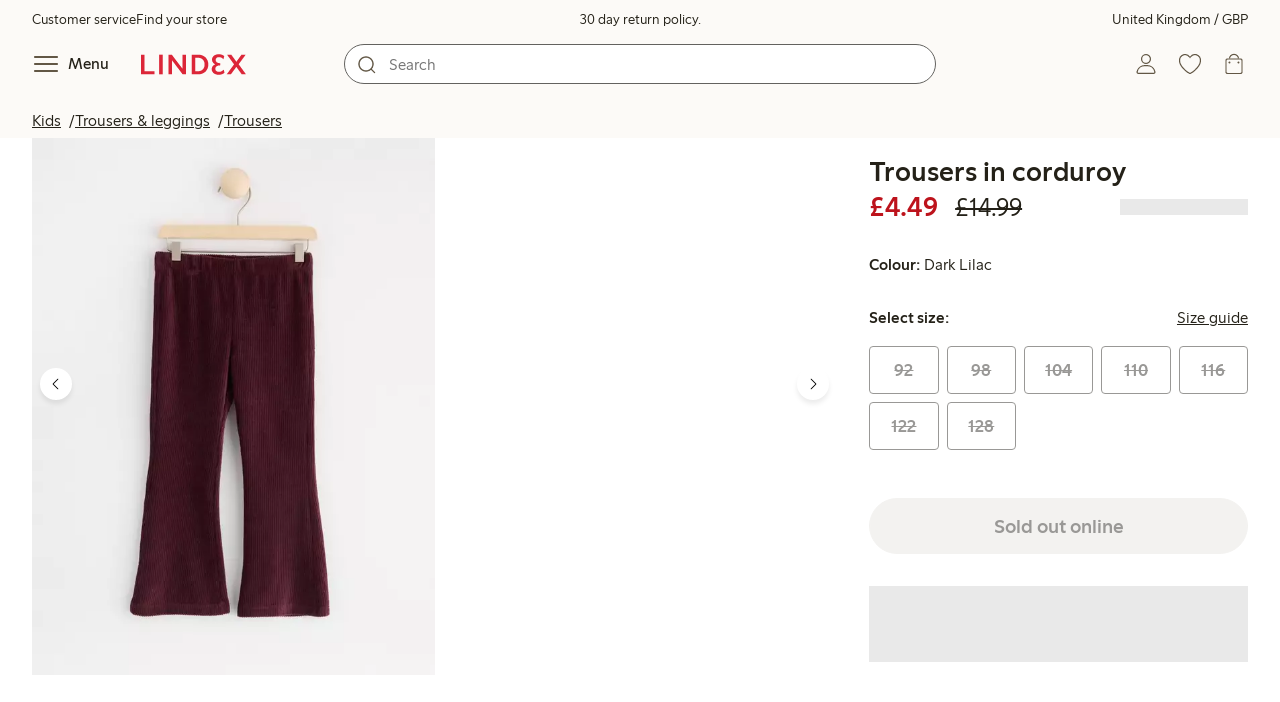

--- FILE ---
content_type: text/css; charset=utf-8
request_url: https://beta.lindex.com/_nuxt/ProductCardQuickShop.CeBP2FDQ.css
body_size: 167
content:
.quick-shop-card__container[data-v-de501fa1]{display:flex;flex-direction:column;gap:12px;padding:var(--spacing-sm) var(--spacing-sm) 0 var(--spacing-sm);width:100%}.quick-shop-card__select[data-v-de501fa1] select{border-radius:var(--radius-md);font-size:var(--font-size-100);font-weight:600}


--- FILE ---
content_type: text/javascript; charset=utf-8
request_url: https://beta.lindex.com/_nuxt/C_RH9P97.js
body_size: 601
content:
import{aU as e,aX as o,aL as c,ci as r}from"./DsXtPCDM.js";const n={},s={class:"lx-icon",viewBox:"0 0 24 24",xmlns:"http://www.w3.org/2000/svg","fill-opacity":"0"};function a(i,t){return c(),o("svg",s,t[0]||(t[0]=[r('<path d="M2.5 11.9999L5 12" stroke-width="1.2" stroke-linecap="round"></path><path d="M19 12L21.5 12" stroke-width="1.2" stroke-linecap="round"></path><path d="M12 2.5L12 5" stroke-width="1.2" stroke-linecap="round"></path><path d="M12 19L12 21.5" stroke-width="1.2" stroke-linecap="round"></path><circle cx="12" cy="12" r="7" stroke-width="1.2"></circle><circle cx="12" cy="12" r="2" stroke-width="1.2"></circle>',6)]))}const p=Object.assign(e(n,[["render",a]]),{__name:"IconLocationFind"});export{p as _};


--- FILE ---
content_type: text/javascript; charset=utf-8
request_url: https://beta.lindex.com/_nuxt/C80il61y.js
body_size: 32929
content:
import{aV as $,dy as Be,bB as tt,bb as Ae,dz as ze,dA as F,dB as it,aW as st,dC as _e,ch as nt,aE as De,aJ as at,aK as Ge,aL as ve,aO as K,b2 as ke,aM as we,bu as ye,aU as Ne,aX as rt,aY as lt,aN as ot,bf as dt,dt as se,c7 as ut}from"./DsXtPCDM.js";import{u as ct}from"./BmNMTQUR.js";function Ce(t){return t!==null&&typeof t=="object"&&"constructor"in t&&t.constructor===Object}function Ee(t,e){t===void 0&&(t={}),e===void 0&&(e={});const i=["__proto__","constructor","prototype"];Object.keys(e).filter(s=>i.indexOf(s)<0).forEach(s=>{typeof t[s]>"u"?t[s]=e[s]:Ce(e[s])&&Ce(t[s])&&Object.keys(e[s]).length>0&&Ee(t[s],e[s])})}const Ve={body:{},addEventListener(){},removeEventListener(){},activeElement:{blur(){},nodeName:""},querySelector(){return null},querySelectorAll(){return[]},getElementById(){return null},createEvent(){return{initEvent(){}}},createElement(){return{children:[],childNodes:[],style:{},setAttribute(){},getElementsByTagName(){return[]}}},createElementNS(){return{}},importNode(){return null},location:{hash:"",host:"",hostname:"",href:"",origin:"",pathname:"",protocol:"",search:""}};function H(){const t=typeof document<"u"?document:{};return Ee(t,Ve),t}const ft={document:Ve,navigator:{userAgent:""},location:{hash:"",host:"",hostname:"",href:"",origin:"",pathname:"",protocol:"",search:""},history:{replaceState(){},pushState(){},go(){},back(){}},CustomEvent:function(){return this},addEventListener(){},removeEventListener(){},getComputedStyle(){return{getPropertyValue(){return""}}},Image(){},Date(){},screen:{},setTimeout(){},clearTimeout(){},matchMedia(){return{}},requestAnimationFrame(t){return typeof setTimeout>"u"?(t(),null):setTimeout(t,0)},cancelAnimationFrame(t){typeof setTimeout>"u"||clearTimeout(t)}};function N(){const t=typeof window<"u"?window:{};return Ee(t,ft),t}function pt(t){return t===void 0&&(t=""),t.trim().split(" ").filter(e=>!!e.trim())}function mt(t){const e=t;Object.keys(e).forEach(i=>{try{e[i]=null}catch{}try{delete e[i]}catch{}})}function $e(t,e){return e===void 0&&(e=0),setTimeout(t,e)}function le(){return Date.now()}function gt(t){const e=N();let i;return e.getComputedStyle&&(i=e.getComputedStyle(t,null)),!i&&t.currentStyle&&(i=t.currentStyle),i||(i=t.style),i}function ht(t,e){e===void 0&&(e="x");const i=N();let s,n,a;const l=gt(t);return i.WebKitCSSMatrix?(n=l.transform||l.webkitTransform,n.split(",").length>6&&(n=n.split(", ").map(r=>r.replace(",",".")).join(", ")),a=new i.WebKitCSSMatrix(n==="none"?"":n)):(a=l.MozTransform||l.OTransform||l.MsTransform||l.msTransform||l.transform||l.getPropertyValue("transform").replace("translate(","matrix(1, 0, 0, 1,"),s=a.toString().split(",")),e==="x"&&(i.WebKitCSSMatrix?n=a.m41:s.length===16?n=parseFloat(s[12]):n=parseFloat(s[4])),e==="y"&&(i.WebKitCSSMatrix?n=a.m42:s.length===16?n=parseFloat(s[13]):n=parseFloat(s[5])),n||0}function ne(t){return typeof t=="object"&&t!==null&&t.constructor&&Object.prototype.toString.call(t).slice(8,-1)==="Object"}function vt(t){return typeof window<"u"&&typeof window.HTMLElement<"u"?t instanceof HTMLElement:t&&(t.nodeType===1||t.nodeType===11)}function R(){const t=Object(arguments.length<=0?void 0:arguments[0]),e=["__proto__","constructor","prototype"];for(let i=1;i<arguments.length;i+=1){const s=i<0||arguments.length<=i?void 0:arguments[i];if(s!=null&&!vt(s)){const n=Object.keys(Object(s)).filter(a=>e.indexOf(a)<0);for(let a=0,l=n.length;a<l;a+=1){const r=n[a],o=Object.getOwnPropertyDescriptor(s,r);o!==void 0&&o.enumerable&&(ne(t[r])&&ne(s[r])?s[r].__swiper__?t[r]=s[r]:R(t[r],s[r]):!ne(t[r])&&ne(s[r])?(t[r]={},s[r].__swiper__?t[r]=s[r]:R(t[r],s[r])):t[r]=s[r])}}}return t}function ae(t,e,i){t.style.setProperty(e,i)}function Re(t){let{swiper:e,targetPosition:i,side:s}=t;const n=N(),a=-e.translate;let l=null,r;const o=e.params.speed;e.wrapperEl.style.scrollSnapType="none",n.cancelAnimationFrame(e.cssModeFrameID);const d=i>a?"next":"prev",u=(g,h)=>d==="next"&&g>=h||d==="prev"&&g<=h,f=()=>{r=new Date().getTime(),l===null&&(l=r);const g=Math.max(Math.min((r-l)/o,1),0),h=.5-Math.cos(g*Math.PI)/2;let m=a+h*(i-a);if(u(m,i)&&(m=i),e.wrapperEl.scrollTo({[s]:m}),u(m,i)){e.wrapperEl.style.overflow="hidden",e.wrapperEl.style.scrollSnapType="",setTimeout(()=>{e.wrapperEl.style.overflow="",e.wrapperEl.scrollTo({[s]:m})}),n.cancelAnimationFrame(e.cssModeFrameID);return}e.cssModeFrameID=n.requestAnimationFrame(f)};f()}function W(t,e){e===void 0&&(e="");const i=N(),s=[...t.children];return i.HTMLSlotElement&&t instanceof HTMLSlotElement&&s.push(...t.assignedElements()),e?s.filter(n=>n.matches(e)):s}function wt(t,e){const i=[e];for(;i.length>0;){const s=i.shift();if(t===s)return!0;i.push(...s.children,...s.shadowRoot?s.shadowRoot.children:[],...s.assignedElements?s.assignedElements():[])}}function yt(t,e){const i=N();let s=e.contains(t);return!s&&i.HTMLSlotElement&&e instanceof HTMLSlotElement&&(s=[...e.assignedElements()].includes(t),s||(s=wt(t,e))),s}function oe(t){try{console.warn(t);return}catch{}}function Q(t,e){e===void 0&&(e=[]);const i=document.createElement(t);return i.classList.add(...Array.isArray(e)?e:pt(e)),i}function St(t,e){const i=[];for(;t.previousElementSibling;){const s=t.previousElementSibling;e?s.matches(e)&&i.push(s):i.push(s),t=s}return i}function bt(t,e){const i=[];for(;t.nextElementSibling;){const s=t.nextElementSibling;e?s.matches(e)&&i.push(s):i.push(s),t=s}return i}function X(t,e){return N().getComputedStyle(t,null).getPropertyValue(e)}function Z(t){let e=t,i;if(e){for(i=0;(e=e.previousSibling)!==null;)e.nodeType===1&&(i+=1);return i}}function Fe(t,e){const i=[];let s=t.parentElement;for(;s;)e?s.matches(e)&&i.push(s):i.push(s),s=s.parentElement;return i}function Se(t,e,i){const s=N();return t[e==="width"?"offsetWidth":"offsetHeight"]+parseFloat(s.getComputedStyle(t,null).getPropertyValue(e==="width"?"margin-right":"margin-top"))+parseFloat(s.getComputedStyle(t,null).getPropertyValue(e==="width"?"margin-left":"margin-bottom"))}function _(t){return(Array.isArray(t)?t:[t]).filter(e=>!!e)}function ee(t,e){e===void 0&&(e=""),typeof trustedTypes<"u"?t.innerHTML=trustedTypes.createPolicy("html",{createHTML:i=>i}).createHTML(e):t.innerHTML=e}function He(t,e,i,s){return t.params.createElements&&Object.keys(s).forEach(n=>{if(!i[n]&&i.auto===!0){let a=W(t.el,`.${s[n]}`)[0];a||(a=Q("div",s[n]),a.className=s[n],t.el.append(a)),i[n]=a,e[n]=a}}),i}function Tt(t){let{swiper:e,extendParams:i,on:s,emit:n}=t;i({navigation:{nextEl:null,prevEl:null,hideOnClick:!1,disabledClass:"swiper-button-disabled",hiddenClass:"swiper-button-hidden",lockClass:"swiper-button-lock",navigationDisabledClass:"swiper-navigation-disabled"}}),e.navigation={nextEl:null,prevEl:null};function a(m){let v;return m&&typeof m=="string"&&e.isElement&&(v=e.el.querySelector(m)||e.hostEl.querySelector(m),v)?v:(m&&(typeof m=="string"&&(v=[...document.querySelectorAll(m)]),e.params.uniqueNavElements&&typeof m=="string"&&v&&v.length>1&&e.el.querySelectorAll(m).length===1?v=e.el.querySelector(m):v&&v.length===1&&(v=v[0])),m&&!v?m:v)}function l(m,v){const C=e.params.navigation;m=_(m),m.forEach(b=>{b&&(b.classList[v?"add":"remove"](...C.disabledClass.split(" ")),b.tagName==="BUTTON"&&(b.disabled=v),e.params.watchOverflow&&e.enabled&&b.classList[e.isLocked?"add":"remove"](C.lockClass))})}function r(){const{nextEl:m,prevEl:v}=e.navigation;if(e.params.loop){l(v,!1),l(m,!1);return}l(v,e.isBeginning&&!e.params.rewind),l(m,e.isEnd&&!e.params.rewind)}function o(m){m.preventDefault(),!(e.isBeginning&&!e.params.loop&&!e.params.rewind)&&(e.slidePrev(),n("navigationPrev"))}function d(m){m.preventDefault(),!(e.isEnd&&!e.params.loop&&!e.params.rewind)&&(e.slideNext(),n("navigationNext"))}function u(){const m=e.params.navigation;if(e.params.navigation=He(e,e.originalParams.navigation,e.params.navigation,{nextEl:"swiper-button-next",prevEl:"swiper-button-prev"}),!(m.nextEl||m.prevEl))return;let v=a(m.nextEl),C=a(m.prevEl);Object.assign(e.navigation,{nextEl:v,prevEl:C}),v=_(v),C=_(C);const b=(c,p)=>{c&&c.addEventListener("click",p==="next"?d:o),!e.enabled&&c&&c.classList.add(...m.lockClass.split(" "))};v.forEach(c=>b(c,"next")),C.forEach(c=>b(c,"prev"))}function f(){let{nextEl:m,prevEl:v}=e.navigation;m=_(m),v=_(v);const C=(b,c)=>{b.removeEventListener("click",c==="next"?d:o),b.classList.remove(...e.params.navigation.disabledClass.split(" "))};m.forEach(b=>C(b,"next")),v.forEach(b=>C(b,"prev"))}s("init",()=>{e.params.navigation.enabled===!1?h():(u(),r())}),s("toEdge fromEdge lock unlock",()=>{r()}),s("destroy",()=>{f()}),s("enable disable",()=>{let{nextEl:m,prevEl:v}=e.navigation;if(m=_(m),v=_(v),e.enabled){r();return}[...m,...v].filter(C=>!!C).forEach(C=>C.classList.add(e.params.navigation.lockClass))}),s("click",(m,v)=>{let{nextEl:C,prevEl:b}=e.navigation;C=_(C),b=_(b);const c=v.target;let p=b.includes(c)||C.includes(c);if(e.isElement&&!p){const y=v.path||v.composedPath&&v.composedPath();y&&(p=y.find(E=>C.includes(E)||b.includes(E)))}if(e.params.navigation.hideOnClick&&!p){if(e.pagination&&e.params.pagination&&e.params.pagination.clickable&&(e.pagination.el===c||e.pagination.el.contains(c)))return;let y;C.length?y=C[0].classList.contains(e.params.navigation.hiddenClass):b.length&&(y=b[0].classList.contains(e.params.navigation.hiddenClass)),n(y===!0?"navigationShow":"navigationHide"),[...C,...b].filter(E=>!!E).forEach(E=>E.classList.toggle(e.params.navigation.hiddenClass))}});const g=()=>{e.el.classList.remove(...e.params.navigation.navigationDisabledClass.split(" ")),u(),r()},h=()=>{e.el.classList.add(...e.params.navigation.navigationDisabledClass.split(" ")),f()};Object.assign(e.navigation,{enable:g,disable:h,update:r,init:u,destroy:f})}function Y(t){return t===void 0&&(t=""),`.${t.trim().replace(/([\.:!+\/()[\]])/g,"\\$1").replace(/ /g,".")}`}function Et(t){let{swiper:e,extendParams:i,on:s,emit:n}=t;const a="swiper-pagination";i({pagination:{el:null,bulletElement:"span",clickable:!1,hideOnClick:!1,renderBullet:null,renderProgressbar:null,renderFraction:null,renderCustom:null,progressbarOpposite:!1,type:"bullets",dynamicBullets:!1,dynamicMainBullets:1,formatFractionCurrent:c=>c,formatFractionTotal:c=>c,bulletClass:`${a}-bullet`,bulletActiveClass:`${a}-bullet-active`,modifierClass:`${a}-`,currentClass:`${a}-current`,totalClass:`${a}-total`,hiddenClass:`${a}-hidden`,progressbarFillClass:`${a}-progressbar-fill`,progressbarOppositeClass:`${a}-progressbar-opposite`,clickableClass:`${a}-clickable`,lockClass:`${a}-lock`,horizontalClass:`${a}-horizontal`,verticalClass:`${a}-vertical`,paginationDisabledClass:`${a}-disabled`}}),e.pagination={el:null,bullets:[]};let l,r=0;function o(){return!e.params.pagination.el||!e.pagination.el||Array.isArray(e.pagination.el)&&e.pagination.el.length===0}function d(c,p){const{bulletActiveClass:y}=e.params.pagination;c&&(c=c[`${p==="prev"?"previous":"next"}ElementSibling`],c&&(c.classList.add(`${y}-${p}`),c=c[`${p==="prev"?"previous":"next"}ElementSibling`],c&&c.classList.add(`${y}-${p}-${p}`)))}function u(c,p,y){if(c=c%y,p=p%y,p===c+1)return"next";if(p===c-1)return"previous"}function f(c){const p=c.target.closest(Y(e.params.pagination.bulletClass));if(!p)return;c.preventDefault();const y=Z(p)*e.params.slidesPerGroup;if(e.params.loop){if(e.realIndex===y)return;const E=u(e.realIndex,y,e.slides.length);E==="next"?e.slideNext():E==="previous"?e.slidePrev():e.slideToLoop(y)}else e.slideTo(y)}function g(){const c=e.rtl,p=e.params.pagination;if(o())return;let y=e.pagination.el;y=_(y);let E,L;const I=e.virtual&&e.params.virtual.enabled?e.virtual.slides.length:e.slides.length,M=e.params.loop?Math.ceil(I/e.params.slidesPerGroup):e.snapGrid.length;if(e.params.loop?(L=e.previousRealIndex||0,E=e.params.slidesPerGroup>1?Math.floor(e.realIndex/e.params.slidesPerGroup):e.realIndex):typeof e.snapIndex<"u"?(E=e.snapIndex,L=e.previousSnapIndex):(L=e.previousIndex||0,E=e.activeIndex||0),p.type==="bullets"&&e.pagination.bullets&&e.pagination.bullets.length>0){const T=e.pagination.bullets;let x,P,B;if(p.dynamicBullets&&(l=Se(T[0],e.isHorizontal()?"width":"height"),y.forEach(z=>{z.style[e.isHorizontal()?"width":"height"]=`${l*(p.dynamicMainBullets+4)}px`}),p.dynamicMainBullets>1&&L!==void 0&&(r+=E-(L||0),r>p.dynamicMainBullets-1?r=p.dynamicMainBullets-1:r<0&&(r=0)),x=Math.max(E-r,0),P=x+(Math.min(T.length,p.dynamicMainBullets)-1),B=(P+x)/2),T.forEach(z=>{const D=[...["","-next","-next-next","-prev","-prev-prev","-main"].map(k=>`${p.bulletActiveClass}${k}`)].map(k=>typeof k=="string"&&k.includes(" ")?k.split(" "):k).flat();z.classList.remove(...D)}),y.length>1)T.forEach(z=>{const D=Z(z);D===E?z.classList.add(...p.bulletActiveClass.split(" ")):e.isElement&&z.setAttribute("part","bullet"),p.dynamicBullets&&(D>=x&&D<=P&&z.classList.add(...`${p.bulletActiveClass}-main`.split(" ")),D===x&&d(z,"prev"),D===P&&d(z,"next"))});else{const z=T[E];if(z&&z.classList.add(...p.bulletActiveClass.split(" ")),e.isElement&&T.forEach((D,k)=>{D.setAttribute("part",k===E?"bullet-active":"bullet")}),p.dynamicBullets){const D=T[x],k=T[P];for(let A=x;A<=P;A+=1)T[A]&&T[A].classList.add(...`${p.bulletActiveClass}-main`.split(" "));d(D,"prev"),d(k,"next")}}if(p.dynamicBullets){const z=Math.min(T.length,p.dynamicMainBullets+4),D=(l*z-l)/2-B*l,k=c?"right":"left";T.forEach(A=>{A.style[e.isHorizontal()?k:"top"]=`${D}px`})}}y.forEach((T,x)=>{if(p.type==="fraction"&&(T.querySelectorAll(Y(p.currentClass)).forEach(P=>{P.textContent=p.formatFractionCurrent(E+1)}),T.querySelectorAll(Y(p.totalClass)).forEach(P=>{P.textContent=p.formatFractionTotal(M)})),p.type==="progressbar"){let P;p.progressbarOpposite?P=e.isHorizontal()?"vertical":"horizontal":P=e.isHorizontal()?"horizontal":"vertical";const B=(E+1)/M;let z=1,D=1;P==="horizontal"?z=B:D=B,T.querySelectorAll(Y(p.progressbarFillClass)).forEach(k=>{k.style.transform=`translate3d(0,0,0) scaleX(${z}) scaleY(${D})`,k.style.transitionDuration=`${e.params.speed}ms`})}p.type==="custom"&&p.renderCustom?(ee(T,p.renderCustom(e,E+1,M)),x===0&&n("paginationRender",T)):(x===0&&n("paginationRender",T),n("paginationUpdate",T)),e.params.watchOverflow&&e.enabled&&T.classList[e.isLocked?"add":"remove"](p.lockClass)})}function h(){const c=e.params.pagination;if(o())return;const p=e.virtual&&e.params.virtual.enabled?e.virtual.slides.length:e.grid&&e.params.grid.rows>1?e.slides.length/Math.ceil(e.params.grid.rows):e.slides.length;let y=e.pagination.el;y=_(y);let E="";if(c.type==="bullets"){let L=e.params.loop?Math.ceil(p/e.params.slidesPerGroup):e.snapGrid.length;e.params.freeMode&&e.params.freeMode.enabled&&L>p&&(L=p);for(let I=0;I<L;I+=1)c.renderBullet?E+=c.renderBullet.call(e,I,c.bulletClass):E+=`<${c.bulletElement} ${e.isElement?'part="bullet"':""} class="${c.bulletClass}"></${c.bulletElement}>`}c.type==="fraction"&&(c.renderFraction?E=c.renderFraction.call(e,c.currentClass,c.totalClass):E=`<span class="${c.currentClass}"></span> / <span class="${c.totalClass}"></span>`),c.type==="progressbar"&&(c.renderProgressbar?E=c.renderProgressbar.call(e,c.progressbarFillClass):E=`<span class="${c.progressbarFillClass}"></span>`),e.pagination.bullets=[],y.forEach(L=>{c.type!=="custom"&&ee(L,E||""),c.type==="bullets"&&e.pagination.bullets.push(...L.querySelectorAll(Y(c.bulletClass)))}),c.type!=="custom"&&n("paginationRender",y[0])}function m(){e.params.pagination=He(e,e.originalParams.pagination,e.params.pagination,{el:"swiper-pagination"});const c=e.params.pagination;if(!c.el)return;let p;typeof c.el=="string"&&e.isElement&&(p=e.el.querySelector(c.el)),!p&&typeof c.el=="string"&&(p=[...document.querySelectorAll(c.el)]),p||(p=c.el),!(!p||p.length===0)&&(e.params.uniqueNavElements&&typeof c.el=="string"&&Array.isArray(p)&&p.length>1&&(p=[...e.el.querySelectorAll(c.el)],p.length>1&&(p=p.find(y=>Fe(y,".swiper")[0]===e.el))),Array.isArray(p)&&p.length===1&&(p=p[0]),Object.assign(e.pagination,{el:p}),p=_(p),p.forEach(y=>{c.type==="bullets"&&c.clickable&&y.classList.add(...(c.clickableClass||"").split(" ")),y.classList.add(c.modifierClass+c.type),y.classList.add(e.isHorizontal()?c.horizontalClass:c.verticalClass),c.type==="bullets"&&c.dynamicBullets&&(y.classList.add(`${c.modifierClass}${c.type}-dynamic`),r=0,c.dynamicMainBullets<1&&(c.dynamicMainBullets=1)),c.type==="progressbar"&&c.progressbarOpposite&&y.classList.add(c.progressbarOppositeClass),c.clickable&&y.addEventListener("click",f),e.enabled||y.classList.add(c.lockClass)}))}function v(){const c=e.params.pagination;if(o())return;let p=e.pagination.el;p&&(p=_(p),p.forEach(y=>{y.classList.remove(c.hiddenClass),y.classList.remove(c.modifierClass+c.type),y.classList.remove(e.isHorizontal()?c.horizontalClass:c.verticalClass),c.clickable&&(y.classList.remove(...(c.clickableClass||"").split(" ")),y.removeEventListener("click",f))})),e.pagination.bullets&&e.pagination.bullets.forEach(y=>y.classList.remove(...c.bulletActiveClass.split(" ")))}s("changeDirection",()=>{if(!e.pagination||!e.pagination.el)return;const c=e.params.pagination;let{el:p}=e.pagination;p=_(p),p.forEach(y=>{y.classList.remove(c.horizontalClass,c.verticalClass),y.classList.add(e.isHorizontal()?c.horizontalClass:c.verticalClass)})}),s("init",()=>{e.params.pagination.enabled===!1?b():(m(),h(),g())}),s("activeIndexChange",()=>{typeof e.snapIndex>"u"&&g()}),s("snapIndexChange",()=>{g()}),s("snapGridLengthChange",()=>{h(),g()}),s("destroy",()=>{v()}),s("enable disable",()=>{let{el:c}=e.pagination;c&&(c=_(c),c.forEach(p=>p.classList[e.enabled?"remove":"add"](e.params.pagination.lockClass)))}),s("lock unlock",()=>{g()}),s("click",(c,p)=>{const y=p.target,E=_(e.pagination.el);if(e.params.pagination.el&&e.params.pagination.hideOnClick&&E&&E.length>0&&!y.classList.contains(e.params.pagination.bulletClass)){if(e.navigation&&(e.navigation.nextEl&&y===e.navigation.nextEl||e.navigation.prevEl&&y===e.navigation.prevEl))return;const L=E[0].classList.contains(e.params.pagination.hiddenClass);n(L===!0?"paginationShow":"paginationHide"),E.forEach(I=>I.classList.toggle(e.params.pagination.hiddenClass))}});const C=()=>{e.el.classList.remove(e.params.pagination.paginationDisabledClass);let{el:c}=e.pagination;c&&(c=_(c),c.forEach(p=>p.classList.remove(e.params.pagination.paginationDisabledClass))),m(),h(),g()},b=()=>{e.el.classList.add(e.params.pagination.paginationDisabledClass);let{el:c}=e.pagination;c&&(c=_(c),c.forEach(p=>p.classList.add(e.params.pagination.paginationDisabledClass))),v()};Object.assign(e.pagination,{enable:C,disable:b,render:h,update:g,init:m,destroy:v})}function xt(t){let{swiper:e,extendParams:i,on:s}=t;i({a11y:{enabled:!0,notificationClass:"swiper-notification",prevSlideMessage:"Previous slide",nextSlideMessage:"Next slide",firstSlideMessage:"This is the first slide",lastSlideMessage:"This is the last slide",paginationBulletMessage:"Go to slide {{index}}",slideLabelMessage:"{{index}} / {{slidesLength}}",containerMessage:null,containerRoleDescriptionMessage:null,containerRole:null,itemRoleDescriptionMessage:null,slideRole:"group",id:null,scrollOnFocus:!0}}),e.a11y={clicked:!1};let n=null,a,l,r=new Date().getTime();function o(w){const S=n;S.length!==0&&ee(S,w)}function d(w){const S=()=>Math.round(16*Math.random()).toString(16);return"x".repeat(w).replace(/x/g,S)}function u(w){w=_(w),w.forEach(S=>{S.setAttribute("tabIndex","0")})}function f(w){w=_(w),w.forEach(S=>{S.setAttribute("tabIndex","-1")})}function g(w,S){w=_(w),w.forEach(O=>{O.setAttribute("role",S)})}function h(w,S){w=_(w),w.forEach(O=>{O.setAttribute("aria-roledescription",S)})}function m(w,S){w=_(w),w.forEach(O=>{O.setAttribute("aria-controls",S)})}function v(w,S){w=_(w),w.forEach(O=>{O.setAttribute("aria-label",S)})}function C(w,S){w=_(w),w.forEach(O=>{O.setAttribute("id",S)})}function b(w,S){w=_(w),w.forEach(O=>{O.setAttribute("aria-live",S)})}function c(w){w=_(w),w.forEach(S=>{S.setAttribute("aria-disabled",!0)})}function p(w){w=_(w),w.forEach(S=>{S.setAttribute("aria-disabled",!1)})}function y(w){if(w.keyCode!==13&&w.keyCode!==32)return;const S=e.params.a11y,O=w.target;if(!(e.pagination&&e.pagination.el&&(O===e.pagination.el||e.pagination.el.contains(w.target))&&!w.target.matches(Y(e.params.pagination.bulletClass)))){if(e.navigation&&e.navigation.prevEl&&e.navigation.nextEl){const G=_(e.navigation.prevEl);_(e.navigation.nextEl).includes(O)&&(e.isEnd&&!e.params.loop||e.slideNext(),e.isEnd?o(S.lastSlideMessage):o(S.nextSlideMessage)),G.includes(O)&&(e.isBeginning&&!e.params.loop||e.slidePrev(),e.isBeginning?o(S.firstSlideMessage):o(S.prevSlideMessage))}e.pagination&&O.matches(Y(e.params.pagination.bulletClass))&&O.click()}}function E(){if(e.params.loop||e.params.rewind||!e.navigation)return;const{nextEl:w,prevEl:S}=e.navigation;S&&(e.isBeginning?(c(S),f(S)):(p(S),u(S))),w&&(e.isEnd?(c(w),f(w)):(p(w),u(w)))}function L(){return e.pagination&&e.pagination.bullets&&e.pagination.bullets.length}function I(){return L()&&e.params.pagination.clickable}function M(){const w=e.params.a11y;L()&&e.pagination.bullets.forEach(S=>{e.params.pagination.clickable&&(u(S),e.params.pagination.renderBullet||(g(S,"button"),v(S,w.paginationBulletMessage.replace(/\{\{index\}\}/,Z(S)+1)))),S.matches(Y(e.params.pagination.bulletActiveClass))?S.setAttribute("aria-current","true"):S.removeAttribute("aria-current")})}const T=(w,S,O)=>{u(w),w.tagName!=="BUTTON"&&(g(w,"button"),w.addEventListener("keydown",y)),v(w,O),m(w,S)},x=w=>{l&&l!==w.target&&!l.contains(w.target)&&(a=!0),e.a11y.clicked=!0},P=()=>{a=!1,requestAnimationFrame(()=>{requestAnimationFrame(()=>{e.destroyed||(e.a11y.clicked=!1)})})},B=w=>{r=new Date().getTime()},z=w=>{if(e.a11y.clicked||!e.params.a11y.scrollOnFocus||new Date().getTime()-r<100)return;const S=w.target.closest(`.${e.params.slideClass}, swiper-slide`);if(!S||!e.slides.includes(S))return;l=S;const O=e.slides.indexOf(S)===e.activeIndex,G=e.params.watchSlidesProgress&&e.visibleSlides&&e.visibleSlides.includes(S);O||G||w.sourceCapabilities&&w.sourceCapabilities.firesTouchEvents||(e.isHorizontal()?e.el.scrollLeft=0:e.el.scrollTop=0,requestAnimationFrame(()=>{a||(e.params.loop?e.slideToLoop(e.getSlideIndexWhenGrid(parseInt(S.getAttribute("data-swiper-slide-index"))),0):e.slideTo(e.getSlideIndexWhenGrid(e.slides.indexOf(S)),0),a=!1)}))},D=()=>{const w=e.params.a11y;w.itemRoleDescriptionMessage&&h(e.slides,w.itemRoleDescriptionMessage),w.slideRole&&g(e.slides,w.slideRole);const S=e.slides.length;w.slideLabelMessage&&e.slides.forEach((O,G)=>{const V=e.params.loop?parseInt(O.getAttribute("data-swiper-slide-index"),10):G,j=w.slideLabelMessage.replace(/\{\{index\}\}/,V+1).replace(/\{\{slidesLength\}\}/,S);v(O,j)})},k=()=>{const w=e.params.a11y;e.el.append(n);const S=e.el;w.containerRoleDescriptionMessage&&h(S,w.containerRoleDescriptionMessage),w.containerMessage&&v(S,w.containerMessage),w.containerRole&&g(S,w.containerRole);const O=e.wrapperEl,G=w.id||O.getAttribute("id")||`swiper-wrapper-${d(16)}`,V=e.params.autoplay&&e.params.autoplay.enabled?"off":"polite";C(O,G),b(O,V),D();let{nextEl:j,prevEl:te}=e.navigation?e.navigation:{};j=_(j),te=_(te),j&&j.forEach(ie=>T(ie,G,w.nextSlideMessage)),te&&te.forEach(ie=>T(ie,G,w.prevSlideMessage)),I()&&_(e.pagination.el).forEach(et=>{et.addEventListener("keydown",y)}),H().addEventListener("visibilitychange",B),e.el.addEventListener("focus",z,!0),e.el.addEventListener("focus",z,!0),e.el.addEventListener("pointerdown",x,!0),e.el.addEventListener("pointerup",P,!0)};function A(){n&&n.remove();let{nextEl:w,prevEl:S}=e.navigation?e.navigation:{};w=_(w),S=_(S),w&&w.forEach(G=>G.removeEventListener("keydown",y)),S&&S.forEach(G=>G.removeEventListener("keydown",y)),I()&&_(e.pagination.el).forEach(V=>{V.removeEventListener("keydown",y)}),H().removeEventListener("visibilitychange",B),e.el&&typeof e.el!="string"&&(e.el.removeEventListener("focus",z,!0),e.el.removeEventListener("pointerdown",x,!0),e.el.removeEventListener("pointerup",P,!0))}s("beforeInit",()=>{n=Q("span",e.params.a11y.notificationClass),n.setAttribute("aria-live","assertive"),n.setAttribute("aria-atomic","true")}),s("afterInit",()=>{e.params.a11y.enabled&&k()}),s("slidesLengthChange snapGridLengthChange slidesGridLengthChange",()=>{e.params.a11y.enabled&&D()}),s("fromEdge toEdge afterInit lock unlock",()=>{e.params.a11y.enabled&&E()}),s("paginationUpdate",()=>{e.params.a11y.enabled&&M()}),s("destroy",()=>{e.params.a11y.enabled&&A()})}function Ct(t){let{swiper:e,extendParams:i,on:s,emit:n,params:a}=t;e.autoplay={running:!1,paused:!1,timeLeft:0},i({autoplay:{enabled:!1,delay:3e3,waitForTransition:!0,disableOnInteraction:!1,stopOnLastSlide:!1,reverseDirection:!1,pauseOnMouseEnter:!1}});let l,r,o=a&&a.autoplay?a.autoplay.delay:3e3,d=a&&a.autoplay?a.autoplay.delay:3e3,u,f=new Date().getTime(),g,h,m,v,C,b,c;function p(S){!e||e.destroyed||!e.wrapperEl||S.target===e.wrapperEl&&(e.wrapperEl.removeEventListener("transitionend",p),!(c||S.detail&&S.detail.bySwiperTouchMove)&&x())}const y=()=>{if(e.destroyed||!e.autoplay.running)return;e.autoplay.paused?g=!0:g&&(d=u,g=!1);const S=e.autoplay.paused?u:f+d-new Date().getTime();e.autoplay.timeLeft=S,n("autoplayTimeLeft",S,S/o),r=requestAnimationFrame(()=>{y()})},E=()=>{let S;return e.virtual&&e.params.virtual.enabled?S=e.slides.find(G=>G.classList.contains("swiper-slide-active")):S=e.slides[e.activeIndex],S?parseInt(S.getAttribute("data-swiper-autoplay"),10):void 0},L=S=>{if(e.destroyed||!e.autoplay.running)return;cancelAnimationFrame(r),y();let O=typeof S>"u"?e.params.autoplay.delay:S;o=e.params.autoplay.delay,d=e.params.autoplay.delay;const G=E();!Number.isNaN(G)&&G>0&&typeof S>"u"&&(O=G,o=G,d=G),u=O;const V=e.params.speed,j=()=>{!e||e.destroyed||(e.params.autoplay.reverseDirection?!e.isBeginning||e.params.loop||e.params.rewind?(e.slidePrev(V,!0,!0),n("autoplay")):e.params.autoplay.stopOnLastSlide||(e.slideTo(e.slides.length-1,V,!0,!0),n("autoplay")):!e.isEnd||e.params.loop||e.params.rewind?(e.slideNext(V,!0,!0),n("autoplay")):e.params.autoplay.stopOnLastSlide||(e.slideTo(0,V,!0,!0),n("autoplay")),e.params.cssMode&&(f=new Date().getTime(),requestAnimationFrame(()=>{L()})))};return O>0?(clearTimeout(l),l=setTimeout(()=>{j()},O)):requestAnimationFrame(()=>{j()}),O},I=()=>{f=new Date().getTime(),e.autoplay.running=!0,L(),n("autoplayStart")},M=()=>{e.autoplay.running=!1,clearTimeout(l),cancelAnimationFrame(r),n("autoplayStop")},T=(S,O)=>{if(e.destroyed||!e.autoplay.running)return;clearTimeout(l),S||(b=!0);const G=()=>{n("autoplayPause"),e.params.autoplay.waitForTransition?e.wrapperEl.addEventListener("transitionend",p):x()};if(e.autoplay.paused=!0,O){C&&(u=e.params.autoplay.delay),C=!1,G();return}u=(u||e.params.autoplay.delay)-(new Date().getTime()-f),!(e.isEnd&&u<0&&!e.params.loop)&&(u<0&&(u=0),G())},x=()=>{e.isEnd&&u<0&&!e.params.loop||e.destroyed||!e.autoplay.running||(f=new Date().getTime(),b?(b=!1,L(u)):L(),e.autoplay.paused=!1,n("autoplayResume"))},P=()=>{if(e.destroyed||!e.autoplay.running)return;const S=H();S.visibilityState==="hidden"&&(b=!0,T(!0)),S.visibilityState==="visible"&&x()},B=S=>{S.pointerType==="mouse"&&(b=!0,c=!0,!(e.animating||e.autoplay.paused)&&T(!0))},z=S=>{S.pointerType==="mouse"&&(c=!1,e.autoplay.paused&&x())},D=()=>{e.params.autoplay.pauseOnMouseEnter&&(e.el.addEventListener("pointerenter",B),e.el.addEventListener("pointerleave",z))},k=()=>{e.el&&typeof e.el!="string"&&(e.el.removeEventListener("pointerenter",B),e.el.removeEventListener("pointerleave",z))},A=()=>{H().addEventListener("visibilitychange",P)},w=()=>{H().removeEventListener("visibilitychange",P)};s("init",()=>{e.params.autoplay.enabled&&(D(),A(),I())}),s("destroy",()=>{k(),w(),e.autoplay.running&&M()}),s("_freeModeStaticRelease",()=>{(m||b)&&x()}),s("_freeModeNoMomentumRelease",()=>{e.params.autoplay.disableOnInteraction?M():T(!0,!0)}),s("beforeTransitionStart",(S,O,G)=>{e.destroyed||!e.autoplay.running||(G||!e.params.autoplay.disableOnInteraction?T(!0,!0):M())}),s("sliderFirstMove",()=>{if(!(e.destroyed||!e.autoplay.running)){if(e.params.autoplay.disableOnInteraction){M();return}h=!0,m=!1,b=!1,v=setTimeout(()=>{b=!0,m=!0,T(!0)},200)}}),s("touchEnd",()=>{if(!(e.destroyed||!e.autoplay.running||!h)){if(clearTimeout(v),clearTimeout(l),e.params.autoplay.disableOnInteraction){m=!1,h=!1;return}m&&e.params.cssMode&&x(),m=!1,h=!1}}),s("slideChange",()=>{e.destroyed||!e.autoplay.running||(C=!0)}),Object.assign(e.autoplay,{start:I,stop:M,pause:T,resume:x})}let de;function Pt(){const t=N(),e=H();return{smoothScroll:e.documentElement&&e.documentElement.style&&"scrollBehavior"in e.documentElement.style,touch:!!("ontouchstart"in t||t.DocumentTouch&&e instanceof t.DocumentTouch)}}function je(){return de||(de=Pt()),de}let ue;function Mt(t){let{userAgent:e}=t===void 0?{}:t;const i=je(),s=N(),n=s.navigator.platform,a=e||s.navigator.userAgent,l={ios:!1,android:!1},r=s.screen.width,o=s.screen.height,d=a.match(/(Android);?[\s\/]+([\d.]+)?/);let u=a.match(/(iPad).*OS\s([\d_]+)/);const f=a.match(/(iPod)(.*OS\s([\d_]+))?/),g=!u&&a.match(/(iPhone\sOS|iOS)\s([\d_]+)/),h=n==="Win32";let m=n==="MacIntel";const v=["1024x1366","1366x1024","834x1194","1194x834","834x1112","1112x834","768x1024","1024x768","820x1180","1180x820","810x1080","1080x810"];return!u&&m&&i.touch&&v.indexOf(`${r}x${o}`)>=0&&(u=a.match(/(Version)\/([\d.]+)/),u||(u=[0,1,"13_0_0"]),m=!1),d&&!h&&(l.os="android",l.android=!0),(u||g||f)&&(l.os="ios",l.ios=!0),l}function We(t){return t===void 0&&(t={}),ue||(ue=Mt(t)),ue}let ce;function Lt(){const t=N(),e=We();let i=!1;function s(){const r=t.navigator.userAgent.toLowerCase();return r.indexOf("safari")>=0&&r.indexOf("chrome")<0&&r.indexOf("android")<0}if(s()){const r=String(t.navigator.userAgent);if(r.includes("Version/")){const[o,d]=r.split("Version/")[1].split(" ")[0].split(".").map(u=>Number(u));i=o<16||o===16&&d<2}}const n=/(iPhone|iPod|iPad).*AppleWebKit(?!.*Safari)/i.test(t.navigator.userAgent),a=s(),l=a||n&&e.ios;return{isSafari:i||a,needPerspectiveFix:i,need3dFix:l,isWebView:n}}function qe(){return ce||(ce=Lt()),ce}function It(t){let{swiper:e,on:i,emit:s}=t;const n=N();let a=null,l=null;const r=()=>{!e||e.destroyed||!e.initialized||(s("beforeResize"),s("resize"))},o=()=>{!e||e.destroyed||!e.initialized||(a=new ResizeObserver(f=>{l=n.requestAnimationFrame(()=>{const{width:g,height:h}=e;let m=g,v=h;f.forEach(C=>{let{contentBoxSize:b,contentRect:c,target:p}=C;p&&p!==e.el||(m=c?c.width:(b[0]||b).inlineSize,v=c?c.height:(b[0]||b).blockSize)}),(m!==g||v!==h)&&r()})}),a.observe(e.el))},d=()=>{l&&n.cancelAnimationFrame(l),a&&a.unobserve&&e.el&&(a.unobserve(e.el),a=null)},u=()=>{!e||e.destroyed||!e.initialized||s("orientationchange")};i("init",()=>{if(e.params.resizeObserver&&typeof n.ResizeObserver<"u"){o();return}n.addEventListener("resize",r),n.addEventListener("orientationchange",u)}),i("destroy",()=>{d(),n.removeEventListener("resize",r),n.removeEventListener("orientationchange",u)})}function Ot(t){let{swiper:e,extendParams:i,on:s,emit:n}=t;const a=[],l=N(),r=function(u,f){f===void 0&&(f={});const g=l.MutationObserver||l.WebkitMutationObserver,h=new g(m=>{if(e.__preventObserver__)return;if(m.length===1){n("observerUpdate",m[0]);return}const v=function(){n("observerUpdate",m[0])};l.requestAnimationFrame?l.requestAnimationFrame(v):l.setTimeout(v,0)});h.observe(u,{attributes:typeof f.attributes>"u"?!0:f.attributes,childList:e.isElement||(typeof f.childList>"u"?!0:f).childList,characterData:typeof f.characterData>"u"?!0:f.characterData}),a.push(h)},o=()=>{if(e.params.observer){if(e.params.observeParents){const u=Fe(e.hostEl);for(let f=0;f<u.length;f+=1)r(u[f])}r(e.hostEl,{childList:e.params.observeSlideChildren}),r(e.wrapperEl,{attributes:!1})}},d=()=>{a.forEach(u=>{u.disconnect()}),a.splice(0,a.length)};i({observer:!1,observeParents:!1,observeSlideChildren:!1}),s("init",o),s("destroy",d)}var Bt={on(t,e,i){const s=this;if(!s.eventsListeners||s.destroyed||typeof e!="function")return s;const n=i?"unshift":"push";return t.split(" ").forEach(a=>{s.eventsListeners[a]||(s.eventsListeners[a]=[]),s.eventsListeners[a][n](e)}),s},once(t,e,i){const s=this;if(!s.eventsListeners||s.destroyed||typeof e!="function")return s;function n(){s.off(t,n),n.__emitterProxy&&delete n.__emitterProxy;for(var a=arguments.length,l=new Array(a),r=0;r<a;r++)l[r]=arguments[r];e.apply(s,l)}return n.__emitterProxy=e,s.on(t,n,i)},onAny(t,e){const i=this;if(!i.eventsListeners||i.destroyed||typeof t!="function")return i;const s=e?"unshift":"push";return i.eventsAnyListeners.indexOf(t)<0&&i.eventsAnyListeners[s](t),i},offAny(t){const e=this;if(!e.eventsListeners||e.destroyed||!e.eventsAnyListeners)return e;const i=e.eventsAnyListeners.indexOf(t);return i>=0&&e.eventsAnyListeners.splice(i,1),e},off(t,e){const i=this;return!i.eventsListeners||i.destroyed||!i.eventsListeners||t.split(" ").forEach(s=>{typeof e>"u"?i.eventsListeners[s]=[]:i.eventsListeners[s]&&i.eventsListeners[s].forEach((n,a)=>{(n===e||n.__emitterProxy&&n.__emitterProxy===e)&&i.eventsListeners[s].splice(a,1)})}),i},emit(){const t=this;if(!t.eventsListeners||t.destroyed||!t.eventsListeners)return t;let e,i,s;for(var n=arguments.length,a=new Array(n),l=0;l<n;l++)a[l]=arguments[l];return typeof a[0]=="string"||Array.isArray(a[0])?(e=a[0],i=a.slice(1,a.length),s=t):(e=a[0].events,i=a[0].data,s=a[0].context||t),i.unshift(s),(Array.isArray(e)?e:e.split(" ")).forEach(o=>{t.eventsAnyListeners&&t.eventsAnyListeners.length&&t.eventsAnyListeners.forEach(d=>{d.apply(s,[o,...i])}),t.eventsListeners&&t.eventsListeners[o]&&t.eventsListeners[o].forEach(d=>{d.apply(s,i)})}),t}};function At(){const t=this;let e,i;const s=t.el;typeof t.params.width<"u"&&t.params.width!==null?e=t.params.width:e=s.clientWidth,typeof t.params.height<"u"&&t.params.height!==null?i=t.params.height:i=s.clientHeight,!(e===0&&t.isHorizontal()||i===0&&t.isVertical())&&(e=e-parseInt(X(s,"padding-left")||0,10)-parseInt(X(s,"padding-right")||0,10),i=i-parseInt(X(s,"padding-top")||0,10)-parseInt(X(s,"padding-bottom")||0,10),Number.isNaN(e)&&(e=0),Number.isNaN(i)&&(i=0),Object.assign(t,{width:e,height:i,size:t.isHorizontal()?e:i}))}function zt(){const t=this;function e(x,P){return parseFloat(x.getPropertyValue(t.getDirectionLabel(P))||0)}const i=t.params,{wrapperEl:s,slidesEl:n,size:a,rtlTranslate:l,wrongRTL:r}=t,o=t.virtual&&i.virtual.enabled,d=o?t.virtual.slides.length:t.slides.length,u=W(n,`.${t.params.slideClass}, swiper-slide`),f=o?t.virtual.slides.length:u.length;let g=[];const h=[],m=[];let v=i.slidesOffsetBefore;typeof v=="function"&&(v=i.slidesOffsetBefore.call(t));let C=i.slidesOffsetAfter;typeof C=="function"&&(C=i.slidesOffsetAfter.call(t));const b=t.snapGrid.length,c=t.slidesGrid.length;let p=i.spaceBetween,y=-v,E=0,L=0;if(typeof a>"u")return;typeof p=="string"&&p.indexOf("%")>=0?p=parseFloat(p.replace("%",""))/100*a:typeof p=="string"&&(p=parseFloat(p)),t.virtualSize=-p,u.forEach(x=>{l?x.style.marginLeft="":x.style.marginRight="",x.style.marginBottom="",x.style.marginTop=""}),i.centeredSlides&&i.cssMode&&(ae(s,"--swiper-centered-offset-before",""),ae(s,"--swiper-centered-offset-after",""));const I=i.grid&&i.grid.rows>1&&t.grid;I?t.grid.initSlides(u):t.grid&&t.grid.unsetSlides();let M;const T=i.slidesPerView==="auto"&&i.breakpoints&&Object.keys(i.breakpoints).filter(x=>typeof i.breakpoints[x].slidesPerView<"u").length>0;for(let x=0;x<f;x+=1){M=0;let P;if(u[x]&&(P=u[x]),I&&t.grid.updateSlide(x,P,u),!(u[x]&&X(P,"display")==="none")){if(i.slidesPerView==="auto"){T&&(u[x].style[t.getDirectionLabel("width")]="");const B=getComputedStyle(P),z=P.style.transform,D=P.style.webkitTransform;if(z&&(P.style.transform="none"),D&&(P.style.webkitTransform="none"),i.roundLengths)M=t.isHorizontal()?Se(P,"width"):Se(P,"height");else{const k=e(B,"width"),A=e(B,"padding-left"),w=e(B,"padding-right"),S=e(B,"margin-left"),O=e(B,"margin-right"),G=B.getPropertyValue("box-sizing");if(G&&G==="border-box")M=k+S+O;else{const{clientWidth:V,offsetWidth:j}=P;M=k+A+w+S+O+(j-V)}}z&&(P.style.transform=z),D&&(P.style.webkitTransform=D),i.roundLengths&&(M=Math.floor(M))}else M=(a-(i.slidesPerView-1)*p)/i.slidesPerView,i.roundLengths&&(M=Math.floor(M)),u[x]&&(u[x].style[t.getDirectionLabel("width")]=`${M}px`);u[x]&&(u[x].swiperSlideSize=M),m.push(M),i.centeredSlides?(y=y+M/2+E/2+p,E===0&&x!==0&&(y=y-a/2-p),x===0&&(y=y-a/2-p),Math.abs(y)<1/1e3&&(y=0),i.roundLengths&&(y=Math.floor(y)),L%i.slidesPerGroup===0&&g.push(y),h.push(y)):(i.roundLengths&&(y=Math.floor(y)),(L-Math.min(t.params.slidesPerGroupSkip,L))%t.params.slidesPerGroup===0&&g.push(y),h.push(y),y=y+M+p),t.virtualSize+=M+p,E=M,L+=1}}if(t.virtualSize=Math.max(t.virtualSize,a)+C,l&&r&&(i.effect==="slide"||i.effect==="coverflow")&&(s.style.width=`${t.virtualSize+p}px`),i.setWrapperSize&&(s.style[t.getDirectionLabel("width")]=`${t.virtualSize+p}px`),I&&t.grid.updateWrapperSize(M,g),!i.centeredSlides){const x=[];for(let P=0;P<g.length;P+=1){let B=g[P];i.roundLengths&&(B=Math.floor(B)),g[P]<=t.virtualSize-a&&x.push(B)}g=x,Math.floor(t.virtualSize-a)-Math.floor(g[g.length-1])>1&&g.push(t.virtualSize-a)}if(o&&i.loop){const x=m[0]+p;if(i.slidesPerGroup>1){const P=Math.ceil((t.virtual.slidesBefore+t.virtual.slidesAfter)/i.slidesPerGroup),B=x*i.slidesPerGroup;for(let z=0;z<P;z+=1)g.push(g[g.length-1]+B)}for(let P=0;P<t.virtual.slidesBefore+t.virtual.slidesAfter;P+=1)i.slidesPerGroup===1&&g.push(g[g.length-1]+x),h.push(h[h.length-1]+x),t.virtualSize+=x}if(g.length===0&&(g=[0]),p!==0){const x=t.isHorizontal()&&l?"marginLeft":t.getDirectionLabel("marginRight");u.filter((P,B)=>!i.cssMode||i.loop?!0:B!==u.length-1).forEach(P=>{P.style[x]=`${p}px`})}if(i.centeredSlides&&i.centeredSlidesBounds){let x=0;m.forEach(B=>{x+=B+(p||0)}),x-=p;const P=x>a?x-a:0;g=g.map(B=>B<=0?-v:B>P?P+C:B)}if(i.centerInsufficientSlides){let x=0;m.forEach(B=>{x+=B+(p||0)}),x-=p;const P=(i.slidesOffsetBefore||0)+(i.slidesOffsetAfter||0);if(x+P<a){const B=(a-x-P)/2;g.forEach((z,D)=>{g[D]=z-B}),h.forEach((z,D)=>{h[D]=z+B})}}if(Object.assign(t,{slides:u,snapGrid:g,slidesGrid:h,slidesSizesGrid:m}),i.centeredSlides&&i.cssMode&&!i.centeredSlidesBounds){ae(s,"--swiper-centered-offset-before",`${-g[0]}px`),ae(s,"--swiper-centered-offset-after",`${t.size/2-m[m.length-1]/2}px`);const x=-t.snapGrid[0],P=-t.slidesGrid[0];t.snapGrid=t.snapGrid.map(B=>B+x),t.slidesGrid=t.slidesGrid.map(B=>B+P)}if(f!==d&&t.emit("slidesLengthChange"),g.length!==b&&(t.params.watchOverflow&&t.checkOverflow(),t.emit("snapGridLengthChange")),h.length!==c&&t.emit("slidesGridLengthChange"),i.watchSlidesProgress&&t.updateSlidesOffset(),t.emit("slidesUpdated"),!o&&!i.cssMode&&(i.effect==="slide"||i.effect==="fade")){const x=`${i.containerModifierClass}backface-hidden`,P=t.el.classList.contains(x);f<=i.maxBackfaceHiddenSlides?P||t.el.classList.add(x):P&&t.el.classList.remove(x)}}function _t(t){const e=this,i=[],s=e.virtual&&e.params.virtual.enabled;let n=0,a;typeof t=="number"?e.setTransition(t):t===!0&&e.setTransition(e.params.speed);const l=r=>s?e.slides[e.getSlideIndexByData(r)]:e.slides[r];if(e.params.slidesPerView!=="auto"&&e.params.slidesPerView>1)if(e.params.centeredSlides)(e.visibleSlides||[]).forEach(r=>{i.push(r)});else for(a=0;a<Math.ceil(e.params.slidesPerView);a+=1){const r=e.activeIndex+a;if(r>e.slides.length&&!s)break;i.push(l(r))}else i.push(l(e.activeIndex));for(a=0;a<i.length;a+=1)if(typeof i[a]<"u"){const r=i[a].offsetHeight;n=r>n?r:n}(n||n===0)&&(e.wrapperEl.style.height=`${n}px`)}function Dt(){const t=this,e=t.slides,i=t.isElement?t.isHorizontal()?t.wrapperEl.offsetLeft:t.wrapperEl.offsetTop:0;for(let s=0;s<e.length;s+=1)e[s].swiperSlideOffset=(t.isHorizontal()?e[s].offsetLeft:e[s].offsetTop)-i-t.cssOverflowAdjustment()}const Pe=(t,e,i)=>{e&&!t.classList.contains(i)?t.classList.add(i):!e&&t.classList.contains(i)&&t.classList.remove(i)};function Gt(t){t===void 0&&(t=this&&this.translate||0);const e=this,i=e.params,{slides:s,rtlTranslate:n,snapGrid:a}=e;if(s.length===0)return;typeof s[0].swiperSlideOffset>"u"&&e.updateSlidesOffset();let l=-t;n&&(l=t),e.visibleSlidesIndexes=[],e.visibleSlides=[];let r=i.spaceBetween;typeof r=="string"&&r.indexOf("%")>=0?r=parseFloat(r.replace("%",""))/100*e.size:typeof r=="string"&&(r=parseFloat(r));for(let o=0;o<s.length;o+=1){const d=s[o];let u=d.swiperSlideOffset;i.cssMode&&i.centeredSlides&&(u-=s[0].swiperSlideOffset);const f=(l+(i.centeredSlides?e.minTranslate():0)-u)/(d.swiperSlideSize+r),g=(l-a[0]+(i.centeredSlides?e.minTranslate():0)-u)/(d.swiperSlideSize+r),h=-(l-u),m=h+e.slidesSizesGrid[o],v=h>=0&&h<=e.size-e.slidesSizesGrid[o],C=h>=0&&h<e.size-1||m>1&&m<=e.size||h<=0&&m>=e.size;C&&(e.visibleSlides.push(d),e.visibleSlidesIndexes.push(o)),Pe(d,C,i.slideVisibleClass),Pe(d,v,i.slideFullyVisibleClass),d.progress=n?-f:f,d.originalProgress=n?-g:g}}function kt(t){const e=this;if(typeof t>"u"){const u=e.rtlTranslate?-1:1;t=e&&e.translate&&e.translate*u||0}const i=e.params,s=e.maxTranslate()-e.minTranslate();let{progress:n,isBeginning:a,isEnd:l,progressLoop:r}=e;const o=a,d=l;if(s===0)n=0,a=!0,l=!0;else{n=(t-e.minTranslate())/s;const u=Math.abs(t-e.minTranslate())<1,f=Math.abs(t-e.maxTranslate())<1;a=u||n<=0,l=f||n>=1,u&&(n=0),f&&(n=1)}if(i.loop){const u=e.getSlideIndexByData(0),f=e.getSlideIndexByData(e.slides.length-1),g=e.slidesGrid[u],h=e.slidesGrid[f],m=e.slidesGrid[e.slidesGrid.length-1],v=Math.abs(t);v>=g?r=(v-g)/m:r=(v+m-h)/m,r>1&&(r-=1)}Object.assign(e,{progress:n,progressLoop:r,isBeginning:a,isEnd:l}),(i.watchSlidesProgress||i.centeredSlides&&i.autoHeight)&&e.updateSlidesProgress(t),a&&!o&&e.emit("reachBeginning toEdge"),l&&!d&&e.emit("reachEnd toEdge"),(o&&!a||d&&!l)&&e.emit("fromEdge"),e.emit("progress",n)}const fe=(t,e,i)=>{e&&!t.classList.contains(i)?t.classList.add(i):!e&&t.classList.contains(i)&&t.classList.remove(i)};function Nt(){const t=this,{slides:e,params:i,slidesEl:s,activeIndex:n}=t,a=t.virtual&&i.virtual.enabled,l=t.grid&&i.grid&&i.grid.rows>1,r=f=>W(s,`.${i.slideClass}${f}, swiper-slide${f}`)[0];let o,d,u;if(a)if(i.loop){let f=n-t.virtual.slidesBefore;f<0&&(f=t.virtual.slides.length+f),f>=t.virtual.slides.length&&(f-=t.virtual.slides.length),o=r(`[data-swiper-slide-index="${f}"]`)}else o=r(`[data-swiper-slide-index="${n}"]`);else l?(o=e.find(f=>f.column===n),u=e.find(f=>f.column===n+1),d=e.find(f=>f.column===n-1)):o=e[n];o&&(l||(u=bt(o,`.${i.slideClass}, swiper-slide`)[0],i.loop&&!u&&(u=e[0]),d=St(o,`.${i.slideClass}, swiper-slide`)[0],i.loop&&!d===0&&(d=e[e.length-1]))),e.forEach(f=>{fe(f,f===o,i.slideActiveClass),fe(f,f===u,i.slideNextClass),fe(f,f===d,i.slidePrevClass)}),t.emitSlidesClasses()}const re=(t,e)=>{if(!t||t.destroyed||!t.params)return;const i=()=>t.isElement?"swiper-slide":`.${t.params.slideClass}`,s=e.closest(i());if(s){let n=s.querySelector(`.${t.params.lazyPreloaderClass}`);!n&&t.isElement&&(s.shadowRoot?n=s.shadowRoot.querySelector(`.${t.params.lazyPreloaderClass}`):requestAnimationFrame(()=>{s.shadowRoot&&(n=s.shadowRoot.querySelector(`.${t.params.lazyPreloaderClass}`),n&&n.remove())})),n&&n.remove()}},pe=(t,e)=>{if(!t.slides[e])return;const i=t.slides[e].querySelector('[loading="lazy"]');i&&i.removeAttribute("loading")},be=t=>{if(!t||t.destroyed||!t.params)return;let e=t.params.lazyPreloadPrevNext;const i=t.slides.length;if(!i||!e||e<0)return;e=Math.min(e,i);const s=t.params.slidesPerView==="auto"?t.slidesPerViewDynamic():Math.ceil(t.params.slidesPerView),n=t.activeIndex;if(t.params.grid&&t.params.grid.rows>1){const l=n,r=[l-e];r.push(...Array.from({length:e}).map((o,d)=>l+s+d)),t.slides.forEach((o,d)=>{r.includes(o.column)&&pe(t,d)});return}const a=n+s-1;if(t.params.rewind||t.params.loop)for(let l=n-e;l<=a+e;l+=1){const r=(l%i+i)%i;(r<n||r>a)&&pe(t,r)}else for(let l=Math.max(n-e,0);l<=Math.min(a+e,i-1);l+=1)l!==n&&(l>a||l<n)&&pe(t,l)};function Vt(t){const{slidesGrid:e,params:i}=t,s=t.rtlTranslate?t.translate:-t.translate;let n;for(let a=0;a<e.length;a+=1)typeof e[a+1]<"u"?s>=e[a]&&s<e[a+1]-(e[a+1]-e[a])/2?n=a:s>=e[a]&&s<e[a+1]&&(n=a+1):s>=e[a]&&(n=a);return i.normalizeSlideIndex&&(n<0||typeof n>"u")&&(n=0),n}function $t(t){const e=this,i=e.rtlTranslate?e.translate:-e.translate,{snapGrid:s,params:n,activeIndex:a,realIndex:l,snapIndex:r}=e;let o=t,d;const u=h=>{let m=h-e.virtual.slidesBefore;return m<0&&(m=e.virtual.slides.length+m),m>=e.virtual.slides.length&&(m-=e.virtual.slides.length),m};if(typeof o>"u"&&(o=Vt(e)),s.indexOf(i)>=0)d=s.indexOf(i);else{const h=Math.min(n.slidesPerGroupSkip,o);d=h+Math.floor((o-h)/n.slidesPerGroup)}if(d>=s.length&&(d=s.length-1),o===a&&!e.params.loop){d!==r&&(e.snapIndex=d,e.emit("snapIndexChange"));return}if(o===a&&e.params.loop&&e.virtual&&e.params.virtual.enabled){e.realIndex=u(o);return}const f=e.grid&&n.grid&&n.grid.rows>1;let g;if(e.virtual&&n.virtual.enabled&&n.loop)g=u(o);else if(f){const h=e.slides.find(v=>v.column===o);let m=parseInt(h.getAttribute("data-swiper-slide-index"),10);Number.isNaN(m)&&(m=Math.max(e.slides.indexOf(h),0)),g=Math.floor(m/n.grid.rows)}else if(e.slides[o]){const h=e.slides[o].getAttribute("data-swiper-slide-index");h?g=parseInt(h,10):g=o}else g=o;Object.assign(e,{previousSnapIndex:r,snapIndex:d,previousRealIndex:l,realIndex:g,previousIndex:a,activeIndex:o}),e.initialized&&be(e),e.emit("activeIndexChange"),e.emit("snapIndexChange"),(e.initialized||e.params.runCallbacksOnInit)&&(l!==g&&e.emit("realIndexChange"),e.emit("slideChange"))}function Rt(t,e){const i=this,s=i.params;let n=t.closest(`.${s.slideClass}, swiper-slide`);!n&&i.isElement&&e&&e.length>1&&e.includes(t)&&[...e.slice(e.indexOf(t)+1,e.length)].forEach(r=>{!n&&r.matches&&r.matches(`.${s.slideClass}, swiper-slide`)&&(n=r)});let a=!1,l;if(n){for(let r=0;r<i.slides.length;r+=1)if(i.slides[r]===n){a=!0,l=r;break}}if(n&&a)i.clickedSlide=n,i.virtual&&i.params.virtual.enabled?i.clickedIndex=parseInt(n.getAttribute("data-swiper-slide-index"),10):i.clickedIndex=l;else{i.clickedSlide=void 0,i.clickedIndex=void 0;return}s.slideToClickedSlide&&i.clickedIndex!==void 0&&i.clickedIndex!==i.activeIndex&&i.slideToClickedSlide()}var Ft={updateSize:At,updateSlides:zt,updateAutoHeight:_t,updateSlidesOffset:Dt,updateSlidesProgress:Gt,updateProgress:kt,updateSlidesClasses:Nt,updateActiveIndex:$t,updateClickedSlide:Rt};function Ht(t){t===void 0&&(t=this.isHorizontal()?"x":"y");const e=this,{params:i,rtlTranslate:s,translate:n,wrapperEl:a}=e;if(i.virtualTranslate)return s?-n:n;if(i.cssMode)return n;let l=ht(a,t);return l+=e.cssOverflowAdjustment(),s&&(l=-l),l||0}function jt(t,e){const i=this,{rtlTranslate:s,params:n,wrapperEl:a,progress:l}=i;let r=0,o=0;const d=0;i.isHorizontal()?r=s?-t:t:o=t,n.roundLengths&&(r=Math.floor(r),o=Math.floor(o)),i.previousTranslate=i.translate,i.translate=i.isHorizontal()?r:o,n.cssMode?a[i.isHorizontal()?"scrollLeft":"scrollTop"]=i.isHorizontal()?-r:-o:n.virtualTranslate||(i.isHorizontal()?r-=i.cssOverflowAdjustment():o-=i.cssOverflowAdjustment(),a.style.transform=`translate3d(${r}px, ${o}px, ${d}px)`);let u;const f=i.maxTranslate()-i.minTranslate();f===0?u=0:u=(t-i.minTranslate())/f,u!==l&&i.updateProgress(t),i.emit("setTranslate",i.translate,e)}function Wt(){return-this.snapGrid[0]}function qt(){return-this.snapGrid[this.snapGrid.length-1]}function Yt(t,e,i,s,n){t===void 0&&(t=0),e===void 0&&(e=this.params.speed),i===void 0&&(i=!0),s===void 0&&(s=!0);const a=this,{params:l,wrapperEl:r}=a;if(a.animating&&l.preventInteractionOnTransition)return!1;const o=a.minTranslate(),d=a.maxTranslate();let u;if(s&&t>o?u=o:s&&t<d?u=d:u=t,a.updateProgress(u),l.cssMode){const f=a.isHorizontal();if(e===0)r[f?"scrollLeft":"scrollTop"]=-u;else{if(!a.support.smoothScroll)return Re({swiper:a,targetPosition:-u,side:f?"left":"top"}),!0;r.scrollTo({[f?"left":"top"]:-u,behavior:"smooth"})}return!0}return e===0?(a.setTransition(0),a.setTranslate(u),i&&(a.emit("beforeTransitionStart",e,n),a.emit("transitionEnd"))):(a.setTransition(e),a.setTranslate(u),i&&(a.emit("beforeTransitionStart",e,n),a.emit("transitionStart")),a.animating||(a.animating=!0,a.onTranslateToWrapperTransitionEnd||(a.onTranslateToWrapperTransitionEnd=function(g){!a||a.destroyed||g.target===this&&(a.wrapperEl.removeEventListener("transitionend",a.onTranslateToWrapperTransitionEnd),a.onTranslateToWrapperTransitionEnd=null,delete a.onTranslateToWrapperTransitionEnd,a.animating=!1,i&&a.emit("transitionEnd"))}),a.wrapperEl.addEventListener("transitionend",a.onTranslateToWrapperTransitionEnd))),!0}var Xt={getTranslate:Ht,setTranslate:jt,minTranslate:Wt,maxTranslate:qt,translateTo:Yt};function Ut(t,e){const i=this;i.params.cssMode||(i.wrapperEl.style.transitionDuration=`${t}ms`,i.wrapperEl.style.transitionDelay=t===0?"0ms":""),i.emit("setTransition",t,e)}function Ye(t){let{swiper:e,runCallbacks:i,direction:s,step:n}=t;const{activeIndex:a,previousIndex:l}=e;let r=s;r||(a>l?r="next":a<l?r="prev":r="reset"),e.emit(`transition${n}`),i&&r==="reset"?e.emit(`slideResetTransition${n}`):i&&a!==l&&(e.emit(`slideChangeTransition${n}`),r==="next"?e.emit(`slideNextTransition${n}`):e.emit(`slidePrevTransition${n}`))}function Kt(t,e){t===void 0&&(t=!0);const i=this,{params:s}=i;s.cssMode||(s.autoHeight&&i.updateAutoHeight(),Ye({swiper:i,runCallbacks:t,direction:e,step:"Start"}))}function Jt(t,e){t===void 0&&(t=!0);const i=this,{params:s}=i;i.animating=!1,!s.cssMode&&(i.setTransition(0),Ye({swiper:i,runCallbacks:t,direction:e,step:"End"}))}var Qt={setTransition:Ut,transitionStart:Kt,transitionEnd:Jt};function Zt(t,e,i,s,n){t===void 0&&(t=0),i===void 0&&(i=!0),typeof t=="string"&&(t=parseInt(t,10));const a=this;let l=t;l<0&&(l=0);const{params:r,snapGrid:o,slidesGrid:d,previousIndex:u,activeIndex:f,rtlTranslate:g,wrapperEl:h,enabled:m}=a;if(!m&&!s&&!n||a.destroyed||a.animating&&r.preventInteractionOnTransition)return!1;typeof e>"u"&&(e=a.params.speed);const v=Math.min(a.params.slidesPerGroupSkip,l);let C=v+Math.floor((l-v)/a.params.slidesPerGroup);C>=o.length&&(C=o.length-1);const b=-o[C];if(r.normalizeSlideIndex)for(let I=0;I<d.length;I+=1){const M=-Math.floor(b*100),T=Math.floor(d[I]*100),x=Math.floor(d[I+1]*100);typeof d[I+1]<"u"?M>=T&&M<x-(x-T)/2?l=I:M>=T&&M<x&&(l=I+1):M>=T&&(l=I)}if(a.initialized&&l!==f&&(!a.allowSlideNext&&(g?b>a.translate&&b>a.minTranslate():b<a.translate&&b<a.minTranslate())||!a.allowSlidePrev&&b>a.translate&&b>a.maxTranslate()&&(f||0)!==l))return!1;l!==(u||0)&&i&&a.emit("beforeSlideChangeStart"),a.updateProgress(b);let c;l>f?c="next":l<f?c="prev":c="reset";const p=a.virtual&&a.params.virtual.enabled;if(!(p&&n)&&(g&&-b===a.translate||!g&&b===a.translate))return a.updateActiveIndex(l),r.autoHeight&&a.updateAutoHeight(),a.updateSlidesClasses(),r.effect!=="slide"&&a.setTranslate(b),c!=="reset"&&(a.transitionStart(i,c),a.transitionEnd(i,c)),!1;if(r.cssMode){const I=a.isHorizontal(),M=g?b:-b;if(e===0)p&&(a.wrapperEl.style.scrollSnapType="none",a._immediateVirtual=!0),p&&!a._cssModeVirtualInitialSet&&a.params.initialSlide>0?(a._cssModeVirtualInitialSet=!0,requestAnimationFrame(()=>{h[I?"scrollLeft":"scrollTop"]=M})):h[I?"scrollLeft":"scrollTop"]=M,p&&requestAnimationFrame(()=>{a.wrapperEl.style.scrollSnapType="",a._immediateVirtual=!1});else{if(!a.support.smoothScroll)return Re({swiper:a,targetPosition:M,side:I?"left":"top"}),!0;h.scrollTo({[I?"left":"top"]:M,behavior:"smooth"})}return!0}const L=qe().isSafari;return p&&!n&&L&&a.isElement&&a.virtual.update(!1,!1,l),a.setTransition(e),a.setTranslate(b),a.updateActiveIndex(l),a.updateSlidesClasses(),a.emit("beforeTransitionStart",e,s),a.transitionStart(i,c),e===0?a.transitionEnd(i,c):a.animating||(a.animating=!0,a.onSlideToWrapperTransitionEnd||(a.onSlideToWrapperTransitionEnd=function(M){!a||a.destroyed||M.target===this&&(a.wrapperEl.removeEventListener("transitionend",a.onSlideToWrapperTransitionEnd),a.onSlideToWrapperTransitionEnd=null,delete a.onSlideToWrapperTransitionEnd,a.transitionEnd(i,c))}),a.wrapperEl.addEventListener("transitionend",a.onSlideToWrapperTransitionEnd)),!0}function ei(t,e,i,s){t===void 0&&(t=0),i===void 0&&(i=!0),typeof t=="string"&&(t=parseInt(t,10));const n=this;if(n.destroyed)return;typeof e>"u"&&(e=n.params.speed);const a=n.grid&&n.params.grid&&n.params.grid.rows>1;let l=t;if(n.params.loop)if(n.virtual&&n.params.virtual.enabled)l=l+n.virtual.slidesBefore;else{let r;if(a){const g=l*n.params.grid.rows;r=n.slides.find(h=>h.getAttribute("data-swiper-slide-index")*1===g).column}else r=n.getSlideIndexByData(l);const o=a?Math.ceil(n.slides.length/n.params.grid.rows):n.slides.length,{centeredSlides:d}=n.params;let u=n.params.slidesPerView;u==="auto"?u=n.slidesPerViewDynamic():(u=Math.ceil(parseFloat(n.params.slidesPerView,10)),d&&u%2===0&&(u=u+1));let f=o-r<u;if(d&&(f=f||r<Math.ceil(u/2)),s&&d&&n.params.slidesPerView!=="auto"&&!a&&(f=!1),f){const g=d?r<n.activeIndex?"prev":"next":r-n.activeIndex-1<n.params.slidesPerView?"next":"prev";n.loopFix({direction:g,slideTo:!0,activeSlideIndex:g==="next"?r+1:r-o+1,slideRealIndex:g==="next"?n.realIndex:void 0})}if(a){const g=l*n.params.grid.rows;l=n.slides.find(h=>h.getAttribute("data-swiper-slide-index")*1===g).column}else l=n.getSlideIndexByData(l)}return requestAnimationFrame(()=>{n.slideTo(l,e,i,s)}),n}function ti(t,e,i){e===void 0&&(e=!0);const s=this,{enabled:n,params:a,animating:l}=s;if(!n||s.destroyed)return s;typeof t>"u"&&(t=s.params.speed);let r=a.slidesPerGroup;a.slidesPerView==="auto"&&a.slidesPerGroup===1&&a.slidesPerGroupAuto&&(r=Math.max(s.slidesPerViewDynamic("current",!0),1));const o=s.activeIndex<a.slidesPerGroupSkip?1:r,d=s.virtual&&a.virtual.enabled;if(a.loop){if(l&&!d&&a.loopPreventsSliding)return!1;if(s.loopFix({direction:"next"}),s._clientLeft=s.wrapperEl.clientLeft,s.activeIndex===s.slides.length-1&&a.cssMode)return requestAnimationFrame(()=>{s.slideTo(s.activeIndex+o,t,e,i)}),!0}return a.rewind&&s.isEnd?s.slideTo(0,t,e,i):s.slideTo(s.activeIndex+o,t,e,i)}function ii(t,e,i){e===void 0&&(e=!0);const s=this,{params:n,snapGrid:a,slidesGrid:l,rtlTranslate:r,enabled:o,animating:d}=s;if(!o||s.destroyed)return s;typeof t>"u"&&(t=s.params.speed);const u=s.virtual&&n.virtual.enabled;if(n.loop){if(d&&!u&&n.loopPreventsSliding)return!1;s.loopFix({direction:"prev"}),s._clientLeft=s.wrapperEl.clientLeft}const f=r?s.translate:-s.translate;function g(c){return c<0?-Math.floor(Math.abs(c)):Math.floor(c)}const h=g(f),m=a.map(c=>g(c)),v=n.freeMode&&n.freeMode.enabled;let C=a[m.indexOf(h)-1];if(typeof C>"u"&&(n.cssMode||v)){let c;a.forEach((p,y)=>{h>=p&&(c=y)}),typeof c<"u"&&(C=v?a[c]:a[c>0?c-1:c])}let b=0;if(typeof C<"u"&&(b=l.indexOf(C),b<0&&(b=s.activeIndex-1),n.slidesPerView==="auto"&&n.slidesPerGroup===1&&n.slidesPerGroupAuto&&(b=b-s.slidesPerViewDynamic("previous",!0)+1,b=Math.max(b,0))),n.rewind&&s.isBeginning){const c=s.params.virtual&&s.params.virtual.enabled&&s.virtual?s.virtual.slides.length-1:s.slides.length-1;return s.slideTo(c,t,e,i)}else if(n.loop&&s.activeIndex===0&&n.cssMode)return requestAnimationFrame(()=>{s.slideTo(b,t,e,i)}),!0;return s.slideTo(b,t,e,i)}function si(t,e,i){e===void 0&&(e=!0);const s=this;if(!s.destroyed)return typeof t>"u"&&(t=s.params.speed),s.slideTo(s.activeIndex,t,e,i)}function ni(t,e,i,s){e===void 0&&(e=!0),s===void 0&&(s=.5);const n=this;if(n.destroyed)return;typeof t>"u"&&(t=n.params.speed);let a=n.activeIndex;const l=Math.min(n.params.slidesPerGroupSkip,a),r=l+Math.floor((a-l)/n.params.slidesPerGroup),o=n.rtlTranslate?n.translate:-n.translate;if(o>=n.snapGrid[r]){const d=n.snapGrid[r],u=n.snapGrid[r+1];o-d>(u-d)*s&&(a+=n.params.slidesPerGroup)}else{const d=n.snapGrid[r-1],u=n.snapGrid[r];o-d<=(u-d)*s&&(a-=n.params.slidesPerGroup)}return a=Math.max(a,0),a=Math.min(a,n.slidesGrid.length-1),n.slideTo(a,t,e,i)}function ai(){const t=this;if(t.destroyed)return;const{params:e,slidesEl:i}=t,s=e.slidesPerView==="auto"?t.slidesPerViewDynamic():e.slidesPerView;let n=t.getSlideIndexWhenGrid(t.clickedIndex),a;const l=t.isElement?"swiper-slide":`.${e.slideClass}`,r=t.grid&&t.params.grid&&t.params.grid.rows>1;if(e.loop){if(t.animating)return;a=parseInt(t.clickedSlide.getAttribute("data-swiper-slide-index"),10),e.centeredSlides?t.slideToLoop(a):n>(r?(t.slides.length-s)/2-(t.params.grid.rows-1):t.slides.length-s)?(t.loopFix(),n=t.getSlideIndex(W(i,`${l}[data-swiper-slide-index="${a}"]`)[0]),$e(()=>{t.slideTo(n)})):t.slideTo(n)}else t.slideTo(n)}var ri={slideTo:Zt,slideToLoop:ei,slideNext:ti,slidePrev:ii,slideReset:si,slideToClosest:ni,slideToClickedSlide:ai};function li(t,e){const i=this,{params:s,slidesEl:n}=i;if(!s.loop||i.virtual&&i.params.virtual.enabled)return;const a=()=>{W(n,`.${s.slideClass}, swiper-slide`).forEach((h,m)=>{h.setAttribute("data-swiper-slide-index",m)})},l=()=>{const g=W(n,`.${s.slideBlankClass}`);g.forEach(h=>{h.remove()}),g.length>0&&(i.recalcSlides(),i.updateSlides())},r=i.grid&&s.grid&&s.grid.rows>1;s.loopAddBlankSlides&&(s.slidesPerGroup>1||r)&&l();const o=s.slidesPerGroup*(r?s.grid.rows:1),d=i.slides.length%o!==0,u=r&&i.slides.length%s.grid.rows!==0,f=g=>{for(let h=0;h<g;h+=1){const m=i.isElement?Q("swiper-slide",[s.slideBlankClass]):Q("div",[s.slideClass,s.slideBlankClass]);i.slidesEl.append(m)}};if(d){if(s.loopAddBlankSlides){const g=o-i.slides.length%o;f(g),i.recalcSlides(),i.updateSlides()}else oe("Swiper Loop Warning: The number of slides is not even to slidesPerGroup, loop mode may not function properly. You need to add more slides (or make duplicates, or empty slides)");a()}else if(u){if(s.loopAddBlankSlides){const g=s.grid.rows-i.slides.length%s.grid.rows;f(g),i.recalcSlides(),i.updateSlides()}else oe("Swiper Loop Warning: The number of slides is not even to grid.rows, loop mode may not function properly. You need to add more slides (or make duplicates, or empty slides)");a()}else a();i.loopFix({slideRealIndex:t,direction:s.centeredSlides?void 0:"next",initial:e})}function oi(t){let{slideRealIndex:e,slideTo:i=!0,direction:s,setTranslate:n,activeSlideIndex:a,initial:l,byController:r,byMousewheel:o}=t===void 0?{}:t;const d=this;if(!d.params.loop)return;d.emit("beforeLoopFix");const{slides:u,allowSlidePrev:f,allowSlideNext:g,slidesEl:h,params:m}=d,{centeredSlides:v,initialSlide:C}=m;if(d.allowSlidePrev=!0,d.allowSlideNext=!0,d.virtual&&m.virtual.enabled){i&&(!m.centeredSlides&&d.snapIndex===0?d.slideTo(d.virtual.slides.length,0,!1,!0):m.centeredSlides&&d.snapIndex<m.slidesPerView?d.slideTo(d.virtual.slides.length+d.snapIndex,0,!1,!0):d.snapIndex===d.snapGrid.length-1&&d.slideTo(d.virtual.slidesBefore,0,!1,!0)),d.allowSlidePrev=f,d.allowSlideNext=g,d.emit("loopFix");return}let b=m.slidesPerView;b==="auto"?b=d.slidesPerViewDynamic():(b=Math.ceil(parseFloat(m.slidesPerView,10)),v&&b%2===0&&(b=b+1));const c=m.slidesPerGroupAuto?b:m.slidesPerGroup;let p=v?Math.max(c,Math.ceil(b/2)):c;p%c!==0&&(p+=c-p%c),p+=m.loopAdditionalSlides,d.loopedSlides=p;const y=d.grid&&m.grid&&m.grid.rows>1;u.length<b+p||d.params.effect==="cards"&&u.length<b+p*2?oe("Swiper Loop Warning: The number of slides is not enough for loop mode, it will be disabled or not function properly. You need to add more slides (or make duplicates) or lower the values of slidesPerView and slidesPerGroup parameters"):y&&m.grid.fill==="row"&&oe("Swiper Loop Warning: Loop mode is not compatible with grid.fill = `row`");const E=[],L=[],I=y?Math.ceil(u.length/m.grid.rows):u.length,M=l&&I-C<b&&!v;let T=M?C:d.activeIndex;typeof a>"u"?a=d.getSlideIndex(u.find(A=>A.classList.contains(m.slideActiveClass))):T=a;const x=s==="next"||!s,P=s==="prev"||!s;let B=0,z=0;const k=(y?u[a].column:a)+(v&&typeof n>"u"?-b/2+.5:0);if(k<p){B=Math.max(p-k,c);for(let A=0;A<p-k;A+=1){const w=A-Math.floor(A/I)*I;if(y){const S=I-w-1;for(let O=u.length-1;O>=0;O-=1)u[O].column===S&&E.push(O)}else E.push(I-w-1)}}else if(k+b>I-p){z=Math.max(k-(I-p*2),c),M&&(z=Math.max(z,b-I+C+1));for(let A=0;A<z;A+=1){const w=A-Math.floor(A/I)*I;y?u.forEach((S,O)=>{S.column===w&&L.push(O)}):L.push(w)}}if(d.__preventObserver__=!0,requestAnimationFrame(()=>{d.__preventObserver__=!1}),d.params.effect==="cards"&&u.length<b+p*2&&(L.includes(a)&&L.splice(L.indexOf(a),1),E.includes(a)&&E.splice(E.indexOf(a),1)),P&&E.forEach(A=>{u[A].swiperLoopMoveDOM=!0,h.prepend(u[A]),u[A].swiperLoopMoveDOM=!1}),x&&L.forEach(A=>{u[A].swiperLoopMoveDOM=!0,h.append(u[A]),u[A].swiperLoopMoveDOM=!1}),d.recalcSlides(),m.slidesPerView==="auto"?d.updateSlides():y&&(E.length>0&&P||L.length>0&&x)&&d.slides.forEach((A,w)=>{d.grid.updateSlide(w,A,d.slides)}),m.watchSlidesProgress&&d.updateSlidesOffset(),i){if(E.length>0&&P){if(typeof e>"u"){const A=d.slidesGrid[T],S=d.slidesGrid[T+B]-A;o?d.setTranslate(d.translate-S):(d.slideTo(T+Math.ceil(B),0,!1,!0),n&&(d.touchEventsData.startTranslate=d.touchEventsData.startTranslate-S,d.touchEventsData.currentTranslate=d.touchEventsData.currentTranslate-S))}else if(n){const A=y?E.length/m.grid.rows:E.length;d.slideTo(d.activeIndex+A,0,!1,!0),d.touchEventsData.currentTranslate=d.translate}}else if(L.length>0&&x)if(typeof e>"u"){const A=d.slidesGrid[T],S=d.slidesGrid[T-z]-A;o?d.setTranslate(d.translate-S):(d.slideTo(T-z,0,!1,!0),n&&(d.touchEventsData.startTranslate=d.touchEventsData.startTranslate-S,d.touchEventsData.currentTranslate=d.touchEventsData.currentTranslate-S))}else{const A=y?L.length/m.grid.rows:L.length;d.slideTo(d.activeIndex-A,0,!1,!0)}}if(d.allowSlidePrev=f,d.allowSlideNext=g,d.controller&&d.controller.control&&!r){const A={slideRealIndex:e,direction:s,setTranslate:n,activeSlideIndex:a,byController:!0};Array.isArray(d.controller.control)?d.controller.control.forEach(w=>{!w.destroyed&&w.params.loop&&w.loopFix({...A,slideTo:w.params.slidesPerView===m.slidesPerView?i:!1})}):d.controller.control instanceof d.constructor&&d.controller.control.params.loop&&d.controller.control.loopFix({...A,slideTo:d.controller.control.params.slidesPerView===m.slidesPerView?i:!1})}d.emit("loopFix")}function di(){const t=this,{params:e,slidesEl:i}=t;if(!e.loop||!i||t.virtual&&t.params.virtual.enabled)return;t.recalcSlides();const s=[];t.slides.forEach(n=>{const a=typeof n.swiperSlideIndex>"u"?n.getAttribute("data-swiper-slide-index")*1:n.swiperSlideIndex;s[a]=n}),t.slides.forEach(n=>{n.removeAttribute("data-swiper-slide-index")}),s.forEach(n=>{i.append(n)}),t.recalcSlides(),t.slideTo(t.realIndex,0)}var ui={loopCreate:li,loopFix:oi,loopDestroy:di};function ci(t){const e=this;if(!e.params.simulateTouch||e.params.watchOverflow&&e.isLocked||e.params.cssMode)return;const i=e.params.touchEventsTarget==="container"?e.el:e.wrapperEl;e.isElement&&(e.__preventObserver__=!0),i.style.cursor="move",i.style.cursor=t?"grabbing":"grab",e.isElement&&requestAnimationFrame(()=>{e.__preventObserver__=!1})}function fi(){const t=this;t.params.watchOverflow&&t.isLocked||t.params.cssMode||(t.isElement&&(t.__preventObserver__=!0),t[t.params.touchEventsTarget==="container"?"el":"wrapperEl"].style.cursor="",t.isElement&&requestAnimationFrame(()=>{t.__preventObserver__=!1}))}var pi={setGrabCursor:ci,unsetGrabCursor:fi};function mi(t,e){e===void 0&&(e=this);function i(s){if(!s||s===H()||s===N())return null;s.assignedSlot&&(s=s.assignedSlot);const n=s.closest(t);return!n&&!s.getRootNode?null:n||i(s.getRootNode().host)}return i(e)}function Me(t,e,i){const s=N(),{params:n}=t,a=n.edgeSwipeDetection,l=n.edgeSwipeThreshold;return a&&(i<=l||i>=s.innerWidth-l)?a==="prevent"?(e.preventDefault(),!0):!1:!0}function gi(t){const e=this,i=H();let s=t;s.originalEvent&&(s=s.originalEvent);const n=e.touchEventsData;if(s.type==="pointerdown"){if(n.pointerId!==null&&n.pointerId!==s.pointerId)return;n.pointerId=s.pointerId}else s.type==="touchstart"&&s.targetTouches.length===1&&(n.touchId=s.targetTouches[0].identifier);if(s.type==="touchstart"){Me(e,s,s.targetTouches[0].pageX);return}const{params:a,touches:l,enabled:r}=e;if(!r||!a.simulateTouch&&s.pointerType==="mouse"||e.animating&&a.preventInteractionOnTransition)return;!e.animating&&a.cssMode&&a.loop&&e.loopFix();let o=s.target;if(a.touchEventsTarget==="wrapper"&&!yt(o,e.wrapperEl)||"which"in s&&s.which===3||"button"in s&&s.button>0||n.isTouched&&n.isMoved)return;const d=!!a.noSwipingClass&&a.noSwipingClass!=="",u=s.composedPath?s.composedPath():s.path;d&&s.target&&s.target.shadowRoot&&u&&(o=u[0]);const f=a.noSwipingSelector?a.noSwipingSelector:`.${a.noSwipingClass}`,g=!!(s.target&&s.target.shadowRoot);if(a.noSwiping&&(g?mi(f,o):o.closest(f))){e.allowClick=!0;return}if(a.swipeHandler&&!o.closest(a.swipeHandler))return;l.currentX=s.pageX,l.currentY=s.pageY;const h=l.currentX,m=l.currentY;if(!Me(e,s,h))return;Object.assign(n,{isTouched:!0,isMoved:!1,allowTouchCallbacks:!0,isScrolling:void 0,startMoving:void 0}),l.startX=h,l.startY=m,n.touchStartTime=le(),e.allowClick=!0,e.updateSize(),e.swipeDirection=void 0,a.threshold>0&&(n.allowThresholdMove=!1);let v=!0;o.matches(n.focusableElements)&&(v=!1,o.nodeName==="SELECT"&&(n.isTouched=!1)),i.activeElement&&i.activeElement.matches(n.focusableElements)&&i.activeElement!==o&&(s.pointerType==="mouse"||s.pointerType!=="mouse"&&!o.matches(n.focusableElements))&&i.activeElement.blur();const C=v&&e.allowTouchMove&&a.touchStartPreventDefault;(a.touchStartForcePreventDefault||C)&&!o.isContentEditable&&s.preventDefault(),a.freeMode&&a.freeMode.enabled&&e.freeMode&&e.animating&&!a.cssMode&&e.freeMode.onTouchStart(),e.emit("touchStart",s)}function hi(t){const e=H(),i=this,s=i.touchEventsData,{params:n,touches:a,rtlTranslate:l,enabled:r}=i;if(!r||!n.simulateTouch&&t.pointerType==="mouse")return;let o=t;if(o.originalEvent&&(o=o.originalEvent),o.type==="pointermove"&&(s.touchId!==null||o.pointerId!==s.pointerId))return;let d;if(o.type==="touchmove"){if(d=[...o.changedTouches].find(E=>E.identifier===s.touchId),!d||d.identifier!==s.touchId)return}else d=o;if(!s.isTouched){s.startMoving&&s.isScrolling&&i.emit("touchMoveOpposite",o);return}const u=d.pageX,f=d.pageY;if(o.preventedByNestedSwiper){a.startX=u,a.startY=f;return}if(!i.allowTouchMove){o.target.matches(s.focusableElements)||(i.allowClick=!1),s.isTouched&&(Object.assign(a,{startX:u,startY:f,currentX:u,currentY:f}),s.touchStartTime=le());return}if(n.touchReleaseOnEdges&&!n.loop)if(i.isVertical()){if(f<a.startY&&i.translate<=i.maxTranslate()||f>a.startY&&i.translate>=i.minTranslate()){s.isTouched=!1,s.isMoved=!1;return}}else{if(l&&(u>a.startX&&-i.translate<=i.maxTranslate()||u<a.startX&&-i.translate>=i.minTranslate()))return;if(!l&&(u<a.startX&&i.translate<=i.maxTranslate()||u>a.startX&&i.translate>=i.minTranslate()))return}if(e.activeElement&&e.activeElement.matches(s.focusableElements)&&e.activeElement!==o.target&&o.pointerType!=="mouse"&&e.activeElement.blur(),e.activeElement&&o.target===e.activeElement&&o.target.matches(s.focusableElements)){s.isMoved=!0,i.allowClick=!1;return}s.allowTouchCallbacks&&i.emit("touchMove",o),a.previousX=a.currentX,a.previousY=a.currentY,a.currentX=u,a.currentY=f;const g=a.currentX-a.startX,h=a.currentY-a.startY;if(i.params.threshold&&Math.sqrt(g**2+h**2)<i.params.threshold)return;if(typeof s.isScrolling>"u"){let E;i.isHorizontal()&&a.currentY===a.startY||i.isVertical()&&a.currentX===a.startX?s.isScrolling=!1:g*g+h*h>=25&&(E=Math.atan2(Math.abs(h),Math.abs(g))*180/Math.PI,s.isScrolling=i.isHorizontal()?E>n.touchAngle:90-E>n.touchAngle)}if(s.isScrolling&&i.emit("touchMoveOpposite",o),typeof s.startMoving>"u"&&(a.currentX!==a.startX||a.currentY!==a.startY)&&(s.startMoving=!0),s.isScrolling||o.type==="touchmove"&&s.preventTouchMoveFromPointerMove){s.isTouched=!1;return}if(!s.startMoving)return;i.allowClick=!1,!n.cssMode&&o.cancelable&&o.preventDefault(),n.touchMoveStopPropagation&&!n.nested&&o.stopPropagation();let m=i.isHorizontal()?g:h,v=i.isHorizontal()?a.currentX-a.previousX:a.currentY-a.previousY;n.oneWayMovement&&(m=Math.abs(m)*(l?1:-1),v=Math.abs(v)*(l?1:-1)),a.diff=m,m*=n.touchRatio,l&&(m=-m,v=-v);const C=i.touchesDirection;i.swipeDirection=m>0?"prev":"next",i.touchesDirection=v>0?"prev":"next";const b=i.params.loop&&!n.cssMode,c=i.touchesDirection==="next"&&i.allowSlideNext||i.touchesDirection==="prev"&&i.allowSlidePrev;if(!s.isMoved){if(b&&c&&i.loopFix({direction:i.swipeDirection}),s.startTranslate=i.getTranslate(),i.setTransition(0),i.animating){const E=new window.CustomEvent("transitionend",{bubbles:!0,cancelable:!0,detail:{bySwiperTouchMove:!0}});i.wrapperEl.dispatchEvent(E)}s.allowMomentumBounce=!1,n.grabCursor&&(i.allowSlideNext===!0||i.allowSlidePrev===!0)&&i.setGrabCursor(!0),i.emit("sliderFirstMove",o)}if(new Date().getTime(),n._loopSwapReset!==!1&&s.isMoved&&s.allowThresholdMove&&C!==i.touchesDirection&&b&&c&&Math.abs(m)>=1){Object.assign(a,{startX:u,startY:f,currentX:u,currentY:f,startTranslate:s.currentTranslate}),s.loopSwapReset=!0,s.startTranslate=s.currentTranslate;return}i.emit("sliderMove",o),s.isMoved=!0,s.currentTranslate=m+s.startTranslate;let p=!0,y=n.resistanceRatio;if(n.touchReleaseOnEdges&&(y=0),m>0?(b&&c&&s.allowThresholdMove&&s.currentTranslate>(n.centeredSlides?i.minTranslate()-i.slidesSizesGrid[i.activeIndex+1]-(n.slidesPerView!=="auto"&&i.slides.length-n.slidesPerView>=2?i.slidesSizesGrid[i.activeIndex+1]+i.params.spaceBetween:0)-i.params.spaceBetween:i.minTranslate())&&i.loopFix({direction:"prev",setTranslate:!0,activeSlideIndex:0}),s.currentTranslate>i.minTranslate()&&(p=!1,n.resistance&&(s.currentTranslate=i.minTranslate()-1+(-i.minTranslate()+s.startTranslate+m)**y))):m<0&&(b&&c&&s.allowThresholdMove&&s.currentTranslate<(n.centeredSlides?i.maxTranslate()+i.slidesSizesGrid[i.slidesSizesGrid.length-1]+i.params.spaceBetween+(n.slidesPerView!=="auto"&&i.slides.length-n.slidesPerView>=2?i.slidesSizesGrid[i.slidesSizesGrid.length-1]+i.params.spaceBetween:0):i.maxTranslate())&&i.loopFix({direction:"next",setTranslate:!0,activeSlideIndex:i.slides.length-(n.slidesPerView==="auto"?i.slidesPerViewDynamic():Math.ceil(parseFloat(n.slidesPerView,10)))}),s.currentTranslate<i.maxTranslate()&&(p=!1,n.resistance&&(s.currentTranslate=i.maxTranslate()+1-(i.maxTranslate()-s.startTranslate-m)**y))),p&&(o.preventedByNestedSwiper=!0),!i.allowSlideNext&&i.swipeDirection==="next"&&s.currentTranslate<s.startTranslate&&(s.currentTranslate=s.startTranslate),!i.allowSlidePrev&&i.swipeDirection==="prev"&&s.currentTranslate>s.startTranslate&&(s.currentTranslate=s.startTranslate),!i.allowSlidePrev&&!i.allowSlideNext&&(s.currentTranslate=s.startTranslate),n.threshold>0)if(Math.abs(m)>n.threshold||s.allowThresholdMove){if(!s.allowThresholdMove){s.allowThresholdMove=!0,a.startX=a.currentX,a.startY=a.currentY,s.currentTranslate=s.startTranslate,a.diff=i.isHorizontal()?a.currentX-a.startX:a.currentY-a.startY;return}}else{s.currentTranslate=s.startTranslate;return}!n.followFinger||n.cssMode||((n.freeMode&&n.freeMode.enabled&&i.freeMode||n.watchSlidesProgress)&&(i.updateActiveIndex(),i.updateSlidesClasses()),n.freeMode&&n.freeMode.enabled&&i.freeMode&&i.freeMode.onTouchMove(),i.updateProgress(s.currentTranslate),i.setTranslate(s.currentTranslate))}function vi(t){const e=this,i=e.touchEventsData;let s=t;s.originalEvent&&(s=s.originalEvent);let n;if(s.type==="touchend"||s.type==="touchcancel"){if(n=[...s.changedTouches].find(E=>E.identifier===i.touchId),!n||n.identifier!==i.touchId)return}else{if(i.touchId!==null||s.pointerId!==i.pointerId)return;n=s}if(["pointercancel","pointerout","pointerleave","contextmenu"].includes(s.type)&&!(["pointercancel","contextmenu"].includes(s.type)&&(e.browser.isSafari||e.browser.isWebView)))return;i.pointerId=null,i.touchId=null;const{params:l,touches:r,rtlTranslate:o,slidesGrid:d,enabled:u}=e;if(!u||!l.simulateTouch&&s.pointerType==="mouse")return;if(i.allowTouchCallbacks&&e.emit("touchEnd",s),i.allowTouchCallbacks=!1,!i.isTouched){i.isMoved&&l.grabCursor&&e.setGrabCursor(!1),i.isMoved=!1,i.startMoving=!1;return}l.grabCursor&&i.isMoved&&i.isTouched&&(e.allowSlideNext===!0||e.allowSlidePrev===!0)&&e.setGrabCursor(!1);const f=le(),g=f-i.touchStartTime;if(e.allowClick){const E=s.path||s.composedPath&&s.composedPath();e.updateClickedSlide(E&&E[0]||s.target,E),e.emit("tap click",s),g<300&&f-i.lastClickTime<300&&e.emit("doubleTap doubleClick",s)}if(i.lastClickTime=le(),$e(()=>{e.destroyed||(e.allowClick=!0)}),!i.isTouched||!i.isMoved||!e.swipeDirection||r.diff===0&&!i.loopSwapReset||i.currentTranslate===i.startTranslate&&!i.loopSwapReset){i.isTouched=!1,i.isMoved=!1,i.startMoving=!1;return}i.isTouched=!1,i.isMoved=!1,i.startMoving=!1;let h;if(l.followFinger?h=o?e.translate:-e.translate:h=-i.currentTranslate,l.cssMode)return;if(l.freeMode&&l.freeMode.enabled){e.freeMode.onTouchEnd({currentPos:h});return}const m=h>=-e.maxTranslate()&&!e.params.loop;let v=0,C=e.slidesSizesGrid[0];for(let E=0;E<d.length;E+=E<l.slidesPerGroupSkip?1:l.slidesPerGroup){const L=E<l.slidesPerGroupSkip-1?1:l.slidesPerGroup;typeof d[E+L]<"u"?(m||h>=d[E]&&h<d[E+L])&&(v=E,C=d[E+L]-d[E]):(m||h>=d[E])&&(v=E,C=d[d.length-1]-d[d.length-2])}let b=null,c=null;l.rewind&&(e.isBeginning?c=l.virtual&&l.virtual.enabled&&e.virtual?e.virtual.slides.length-1:e.slides.length-1:e.isEnd&&(b=0));const p=(h-d[v])/C,y=v<l.slidesPerGroupSkip-1?1:l.slidesPerGroup;if(g>l.longSwipesMs){if(!l.longSwipes){e.slideTo(e.activeIndex);return}e.swipeDirection==="next"&&(p>=l.longSwipesRatio?e.slideTo(l.rewind&&e.isEnd?b:v+y):e.slideTo(v)),e.swipeDirection==="prev"&&(p>1-l.longSwipesRatio?e.slideTo(v+y):c!==null&&p<0&&Math.abs(p)>l.longSwipesRatio?e.slideTo(c):e.slideTo(v))}else{if(!l.shortSwipes){e.slideTo(e.activeIndex);return}e.navigation&&(s.target===e.navigation.nextEl||s.target===e.navigation.prevEl)?s.target===e.navigation.nextEl?e.slideTo(v+y):e.slideTo(v):(e.swipeDirection==="next"&&e.slideTo(b!==null?b:v+y),e.swipeDirection==="prev"&&e.slideTo(c!==null?c:v))}}function Le(){const t=this,{params:e,el:i}=t;if(i&&i.offsetWidth===0)return;e.breakpoints&&t.setBreakpoint();const{allowSlideNext:s,allowSlidePrev:n,snapGrid:a}=t,l=t.virtual&&t.params.virtual.enabled;t.allowSlideNext=!0,t.allowSlidePrev=!0,t.updateSize(),t.updateSlides(),t.updateSlidesClasses();const r=l&&e.loop;(e.slidesPerView==="auto"||e.slidesPerView>1)&&t.isEnd&&!t.isBeginning&&!t.params.centeredSlides&&!r?t.slideTo(t.slides.length-1,0,!1,!0):t.params.loop&&!l?t.slideToLoop(t.realIndex,0,!1,!0):t.slideTo(t.activeIndex,0,!1,!0),t.autoplay&&t.autoplay.running&&t.autoplay.paused&&(clearTimeout(t.autoplay.resizeTimeout),t.autoplay.resizeTimeout=setTimeout(()=>{t.autoplay&&t.autoplay.running&&t.autoplay.paused&&t.autoplay.resume()},500)),t.allowSlidePrev=n,t.allowSlideNext=s,t.params.watchOverflow&&a!==t.snapGrid&&t.checkOverflow()}function wi(t){const e=this;e.enabled&&(e.allowClick||(e.params.preventClicks&&t.preventDefault(),e.params.preventClicksPropagation&&e.animating&&(t.stopPropagation(),t.stopImmediatePropagation())))}function yi(){const t=this,{wrapperEl:e,rtlTranslate:i,enabled:s}=t;if(!s)return;t.previousTranslate=t.translate,t.isHorizontal()?t.translate=-e.scrollLeft:t.translate=-e.scrollTop,t.translate===0&&(t.translate=0),t.updateActiveIndex(),t.updateSlidesClasses();let n;const a=t.maxTranslate()-t.minTranslate();a===0?n=0:n=(t.translate-t.minTranslate())/a,n!==t.progress&&t.updateProgress(i?-t.translate:t.translate),t.emit("setTranslate",t.translate,!1)}function Si(t){const e=this;re(e,t.target),!(e.params.cssMode||e.params.slidesPerView!=="auto"&&!e.params.autoHeight)&&e.update()}function bi(){const t=this;t.documentTouchHandlerProceeded||(t.documentTouchHandlerProceeded=!0,t.params.touchReleaseOnEdges&&(t.el.style.touchAction="auto"))}const Xe=(t,e)=>{const i=H(),{params:s,el:n,wrapperEl:a,device:l}=t,r=!!s.nested,o=e==="on"?"addEventListener":"removeEventListener",d=e;!n||typeof n=="string"||(i[o]("touchstart",t.onDocumentTouchStart,{passive:!1,capture:r}),n[o]("touchstart",t.onTouchStart,{passive:!1}),n[o]("pointerdown",t.onTouchStart,{passive:!1}),i[o]("touchmove",t.onTouchMove,{passive:!1,capture:r}),i[o]("pointermove",t.onTouchMove,{passive:!1,capture:r}),i[o]("touchend",t.onTouchEnd,{passive:!0}),i[o]("pointerup",t.onTouchEnd,{passive:!0}),i[o]("pointercancel",t.onTouchEnd,{passive:!0}),i[o]("touchcancel",t.onTouchEnd,{passive:!0}),i[o]("pointerout",t.onTouchEnd,{passive:!0}),i[o]("pointerleave",t.onTouchEnd,{passive:!0}),i[o]("contextmenu",t.onTouchEnd,{passive:!0}),(s.preventClicks||s.preventClicksPropagation)&&n[o]("click",t.onClick,!0),s.cssMode&&a[o]("scroll",t.onScroll),s.updateOnWindowResize?t[d](l.ios||l.android?"resize orientationchange observerUpdate":"resize observerUpdate",Le,!0):t[d]("observerUpdate",Le,!0),n[o]("load",t.onLoad,{capture:!0}))};function Ti(){const t=this,{params:e}=t;t.onTouchStart=gi.bind(t),t.onTouchMove=hi.bind(t),t.onTouchEnd=vi.bind(t),t.onDocumentTouchStart=bi.bind(t),e.cssMode&&(t.onScroll=yi.bind(t)),t.onClick=wi.bind(t),t.onLoad=Si.bind(t),Xe(t,"on")}function Ei(){Xe(this,"off")}var xi={attachEvents:Ti,detachEvents:Ei};const Ie=(t,e)=>t.grid&&e.grid&&e.grid.rows>1;function Ci(){const t=this,{realIndex:e,initialized:i,params:s,el:n}=t,a=s.breakpoints;if(!a||a&&Object.keys(a).length===0)return;const l=H(),r=s.breakpointsBase==="window"||!s.breakpointsBase?s.breakpointsBase:"container",o=["window","container"].includes(s.breakpointsBase)||!s.breakpointsBase?t.el:l.querySelector(s.breakpointsBase),d=t.getBreakpoint(a,r,o);if(!d||t.currentBreakpoint===d)return;const f=(d in a?a[d]:void 0)||t.originalParams,g=Ie(t,s),h=Ie(t,f),m=t.params.grabCursor,v=f.grabCursor,C=s.enabled;g&&!h?(n.classList.remove(`${s.containerModifierClass}grid`,`${s.containerModifierClass}grid-column`),t.emitContainerClasses()):!g&&h&&(n.classList.add(`${s.containerModifierClass}grid`),(f.grid.fill&&f.grid.fill==="column"||!f.grid.fill&&s.grid.fill==="column")&&n.classList.add(`${s.containerModifierClass}grid-column`),t.emitContainerClasses()),m&&!v?t.unsetGrabCursor():!m&&v&&t.setGrabCursor(),["navigation","pagination","scrollbar"].forEach(L=>{if(typeof f[L]>"u")return;const I=s[L]&&s[L].enabled,M=f[L]&&f[L].enabled;I&&!M&&t[L].disable(),!I&&M&&t[L].enable()});const b=f.direction&&f.direction!==s.direction,c=s.loop&&(f.slidesPerView!==s.slidesPerView||b),p=s.loop;b&&i&&t.changeDirection(),R(t.params,f);const y=t.params.enabled,E=t.params.loop;Object.assign(t,{allowTouchMove:t.params.allowTouchMove,allowSlideNext:t.params.allowSlideNext,allowSlidePrev:t.params.allowSlidePrev}),C&&!y?t.disable():!C&&y&&t.enable(),t.currentBreakpoint=d,t.emit("_beforeBreakpoint",f),i&&(c?(t.loopDestroy(),t.loopCreate(e),t.updateSlides()):!p&&E?(t.loopCreate(e),t.updateSlides()):p&&!E&&t.loopDestroy()),t.emit("breakpoint",f)}function Pi(t,e,i){if(e===void 0&&(e="window"),!t||e==="container"&&!i)return;let s=!1;const n=N(),a=e==="window"?n.innerHeight:i.clientHeight,l=Object.keys(t).map(r=>{if(typeof r=="string"&&r.indexOf("@")===0){const o=parseFloat(r.substr(1));return{value:a*o,point:r}}return{value:r,point:r}});l.sort((r,o)=>parseInt(r.value,10)-parseInt(o.value,10));for(let r=0;r<l.length;r+=1){const{point:o,value:d}=l[r];e==="window"?n.matchMedia(`(min-width: ${d}px)`).matches&&(s=o):d<=i.clientWidth&&(s=o)}return s||"max"}var Mi={setBreakpoint:Ci,getBreakpoint:Pi};function Li(t,e){const i=[];return t.forEach(s=>{typeof s=="object"?Object.keys(s).forEach(n=>{s[n]&&i.push(e+n)}):typeof s=="string"&&i.push(e+s)}),i}function Ii(){const t=this,{classNames:e,params:i,rtl:s,el:n,device:a}=t,l=Li(["initialized",i.direction,{"free-mode":t.params.freeMode&&i.freeMode.enabled},{autoheight:i.autoHeight},{rtl:s},{grid:i.grid&&i.grid.rows>1},{"grid-column":i.grid&&i.grid.rows>1&&i.grid.fill==="column"},{android:a.android},{ios:a.ios},{"css-mode":i.cssMode},{centered:i.cssMode&&i.centeredSlides},{"watch-progress":i.watchSlidesProgress}],i.containerModifierClass);e.push(...l),n.classList.add(...e),t.emitContainerClasses()}function Oi(){const t=this,{el:e,classNames:i}=t;!e||typeof e=="string"||(e.classList.remove(...i),t.emitContainerClasses())}var Bi={addClasses:Ii,removeClasses:Oi};function Ai(){const t=this,{isLocked:e,params:i}=t,{slidesOffsetBefore:s}=i;if(s){const n=t.slides.length-1,a=t.slidesGrid[n]+t.slidesSizesGrid[n]+s*2;t.isLocked=t.size>a}else t.isLocked=t.snapGrid.length===1;i.allowSlideNext===!0&&(t.allowSlideNext=!t.isLocked),i.allowSlidePrev===!0&&(t.allowSlidePrev=!t.isLocked),e&&e!==t.isLocked&&(t.isEnd=!1),e!==t.isLocked&&t.emit(t.isLocked?"lock":"unlock")}var zi={checkOverflow:Ai},Te={init:!0,direction:"horizontal",oneWayMovement:!1,swiperElementNodeName:"SWIPER-CONTAINER",touchEventsTarget:"wrapper",initialSlide:0,speed:300,cssMode:!1,updateOnWindowResize:!0,resizeObserver:!0,nested:!1,createElements:!1,eventsPrefix:"swiper",enabled:!0,focusableElements:"input, select, option, textarea, button, video, label",width:null,height:null,preventInteractionOnTransition:!1,userAgent:null,url:null,edgeSwipeDetection:!1,edgeSwipeThreshold:20,autoHeight:!1,setWrapperSize:!1,virtualTranslate:!1,effect:"slide",breakpoints:void 0,breakpointsBase:"window",spaceBetween:0,slidesPerView:1,slidesPerGroup:1,slidesPerGroupSkip:0,slidesPerGroupAuto:!1,centeredSlides:!1,centeredSlidesBounds:!1,slidesOffsetBefore:0,slidesOffsetAfter:0,normalizeSlideIndex:!0,centerInsufficientSlides:!1,watchOverflow:!0,roundLengths:!1,touchRatio:1,touchAngle:45,simulateTouch:!0,shortSwipes:!0,longSwipes:!0,longSwipesRatio:.5,longSwipesMs:300,followFinger:!0,allowTouchMove:!0,threshold:5,touchMoveStopPropagation:!1,touchStartPreventDefault:!0,touchStartForcePreventDefault:!1,touchReleaseOnEdges:!1,uniqueNavElements:!0,resistance:!0,resistanceRatio:.85,watchSlidesProgress:!1,grabCursor:!1,preventClicks:!0,preventClicksPropagation:!0,slideToClickedSlide:!1,loop:!1,loopAddBlankSlides:!0,loopAdditionalSlides:0,loopPreventsSliding:!0,rewind:!1,allowSlidePrev:!0,allowSlideNext:!0,swipeHandler:null,noSwiping:!0,noSwipingClass:"swiper-no-swiping",noSwipingSelector:null,passiveListeners:!0,maxBackfaceHiddenSlides:10,containerModifierClass:"swiper-",slideClass:"swiper-slide",slideBlankClass:"swiper-slide-blank",slideActiveClass:"swiper-slide-active",slideVisibleClass:"swiper-slide-visible",slideFullyVisibleClass:"swiper-slide-fully-visible",slideNextClass:"swiper-slide-next",slidePrevClass:"swiper-slide-prev",wrapperClass:"swiper-wrapper",lazyPreloaderClass:"swiper-lazy-preloader",lazyPreloadPrevNext:0,runCallbacksOnInit:!0,_emitClasses:!1};function _i(t,e){return function(s){s===void 0&&(s={});const n=Object.keys(s)[0],a=s[n];if(typeof a!="object"||a===null){R(e,s);return}if(t[n]===!0&&(t[n]={enabled:!0}),n==="navigation"&&t[n]&&t[n].enabled&&!t[n].prevEl&&!t[n].nextEl&&(t[n].auto=!0),["pagination","scrollbar"].indexOf(n)>=0&&t[n]&&t[n].enabled&&!t[n].el&&(t[n].auto=!0),!(n in t&&"enabled"in a)){R(e,s);return}typeof t[n]=="object"&&!("enabled"in t[n])&&(t[n].enabled=!0),t[n]||(t[n]={enabled:!1}),R(e,s)}}const me={eventsEmitter:Bt,update:Ft,translate:Xt,transition:Qt,slide:ri,loop:ui,grabCursor:pi,events:xi,breakpoints:Mi,checkOverflow:zi,classes:Bi},ge={};let xe=class q{constructor(){let e,i;for(var s=arguments.length,n=new Array(s),a=0;a<s;a++)n[a]=arguments[a];n.length===1&&n[0].constructor&&Object.prototype.toString.call(n[0]).slice(8,-1)==="Object"?i=n[0]:[e,i]=n,i||(i={}),i=R({},i),e&&!i.el&&(i.el=e);const l=H();if(i.el&&typeof i.el=="string"&&l.querySelectorAll(i.el).length>1){const u=[];return l.querySelectorAll(i.el).forEach(f=>{const g=R({},i,{el:f});u.push(new q(g))}),u}const r=this;r.__swiper__=!0,r.support=je(),r.device=We({userAgent:i.userAgent}),r.browser=qe(),r.eventsListeners={},r.eventsAnyListeners=[],r.modules=[...r.__modules__],i.modules&&Array.isArray(i.modules)&&r.modules.push(...i.modules);const o={};r.modules.forEach(u=>{u({params:i,swiper:r,extendParams:_i(i,o),on:r.on.bind(r),once:r.once.bind(r),off:r.off.bind(r),emit:r.emit.bind(r)})});const d=R({},Te,o);return r.params=R({},d,ge,i),r.originalParams=R({},r.params),r.passedParams=R({},i),r.params&&r.params.on&&Object.keys(r.params.on).forEach(u=>{r.on(u,r.params.on[u])}),r.params&&r.params.onAny&&r.onAny(r.params.onAny),Object.assign(r,{enabled:r.params.enabled,el:e,classNames:[],slides:[],slidesGrid:[],snapGrid:[],slidesSizesGrid:[],isHorizontal(){return r.params.direction==="horizontal"},isVertical(){return r.params.direction==="vertical"},activeIndex:0,realIndex:0,isBeginning:!0,isEnd:!1,translate:0,previousTranslate:0,progress:0,velocity:0,animating:!1,cssOverflowAdjustment(){return Math.trunc(this.translate/2**23)*2**23},allowSlideNext:r.params.allowSlideNext,allowSlidePrev:r.params.allowSlidePrev,touchEventsData:{isTouched:void 0,isMoved:void 0,allowTouchCallbacks:void 0,touchStartTime:void 0,isScrolling:void 0,currentTranslate:void 0,startTranslate:void 0,allowThresholdMove:void 0,focusableElements:r.params.focusableElements,lastClickTime:0,clickTimeout:void 0,velocities:[],allowMomentumBounce:void 0,startMoving:void 0,pointerId:null,touchId:null},allowClick:!0,allowTouchMove:r.params.allowTouchMove,touches:{startX:0,startY:0,currentX:0,currentY:0,diff:0},imagesToLoad:[],imagesLoaded:0}),r.emit("_swiper"),r.params.init&&r.init(),r}getDirectionLabel(e){return this.isHorizontal()?e:{width:"height","margin-top":"margin-left","margin-bottom ":"margin-right","margin-left":"margin-top","margin-right":"margin-bottom","padding-left":"padding-top","padding-right":"padding-bottom",marginRight:"marginBottom"}[e]}getSlideIndex(e){const{slidesEl:i,params:s}=this,n=W(i,`.${s.slideClass}, swiper-slide`),a=Z(n[0]);return Z(e)-a}getSlideIndexByData(e){return this.getSlideIndex(this.slides.find(i=>i.getAttribute("data-swiper-slide-index")*1===e))}getSlideIndexWhenGrid(e){return this.grid&&this.params.grid&&this.params.grid.rows>1&&(this.params.grid.fill==="column"?e=Math.floor(e/this.params.grid.rows):this.params.grid.fill==="row"&&(e=e%Math.ceil(this.slides.length/this.params.grid.rows))),e}recalcSlides(){const e=this,{slidesEl:i,params:s}=e;e.slides=W(i,`.${s.slideClass}, swiper-slide`)}enable(){const e=this;e.enabled||(e.enabled=!0,e.params.grabCursor&&e.setGrabCursor(),e.emit("enable"))}disable(){const e=this;e.enabled&&(e.enabled=!1,e.params.grabCursor&&e.unsetGrabCursor(),e.emit("disable"))}setProgress(e,i){const s=this;e=Math.min(Math.max(e,0),1);const n=s.minTranslate(),l=(s.maxTranslate()-n)*e+n;s.translateTo(l,typeof i>"u"?0:i),s.updateActiveIndex(),s.updateSlidesClasses()}emitContainerClasses(){const e=this;if(!e.params._emitClasses||!e.el)return;const i=e.el.className.split(" ").filter(s=>s.indexOf("swiper")===0||s.indexOf(e.params.containerModifierClass)===0);e.emit("_containerClasses",i.join(" "))}getSlideClasses(e){const i=this;return i.destroyed?"":e.className.split(" ").filter(s=>s.indexOf("swiper-slide")===0||s.indexOf(i.params.slideClass)===0).join(" ")}emitSlidesClasses(){const e=this;if(!e.params._emitClasses||!e.el)return;const i=[];e.slides.forEach(s=>{const n=e.getSlideClasses(s);i.push({slideEl:s,classNames:n}),e.emit("_slideClass",s,n)}),e.emit("_slideClasses",i)}slidesPerViewDynamic(e,i){e===void 0&&(e="current"),i===void 0&&(i=!1);const s=this,{params:n,slides:a,slidesGrid:l,slidesSizesGrid:r,size:o,activeIndex:d}=s;let u=1;if(typeof n.slidesPerView=="number")return n.slidesPerView;if(n.centeredSlides){let f=a[d]?Math.ceil(a[d].swiperSlideSize):0,g;for(let h=d+1;h<a.length;h+=1)a[h]&&!g&&(f+=Math.ceil(a[h].swiperSlideSize),u+=1,f>o&&(g=!0));for(let h=d-1;h>=0;h-=1)a[h]&&!g&&(f+=a[h].swiperSlideSize,u+=1,f>o&&(g=!0))}else if(e==="current")for(let f=d+1;f<a.length;f+=1)(i?l[f]+r[f]-l[d]<o:l[f]-l[d]<o)&&(u+=1);else for(let f=d-1;f>=0;f-=1)l[d]-l[f]<o&&(u+=1);return u}update(){const e=this;if(!e||e.destroyed)return;const{snapGrid:i,params:s}=e;s.breakpoints&&e.setBreakpoint(),[...e.el.querySelectorAll('[loading="lazy"]')].forEach(l=>{l.complete&&re(e,l)}),e.updateSize(),e.updateSlides(),e.updateProgress(),e.updateSlidesClasses();function n(){const l=e.rtlTranslate?e.translate*-1:e.translate,r=Math.min(Math.max(l,e.maxTranslate()),e.minTranslate());e.setTranslate(r),e.updateActiveIndex(),e.updateSlidesClasses()}let a;if(s.freeMode&&s.freeMode.enabled&&!s.cssMode)n(),s.autoHeight&&e.updateAutoHeight();else{if((s.slidesPerView==="auto"||s.slidesPerView>1)&&e.isEnd&&!s.centeredSlides){const l=e.virtual&&s.virtual.enabled?e.virtual.slides:e.slides;a=e.slideTo(l.length-1,0,!1,!0)}else a=e.slideTo(e.activeIndex,0,!1,!0);a||n()}s.watchOverflow&&i!==e.snapGrid&&e.checkOverflow(),e.emit("update")}changeDirection(e,i){i===void 0&&(i=!0);const s=this,n=s.params.direction;return e||(e=n==="horizontal"?"vertical":"horizontal"),e===n||e!=="horizontal"&&e!=="vertical"||(s.el.classList.remove(`${s.params.containerModifierClass}${n}`),s.el.classList.add(`${s.params.containerModifierClass}${e}`),s.emitContainerClasses(),s.params.direction=e,s.slides.forEach(a=>{e==="vertical"?a.style.width="":a.style.height=""}),s.emit("changeDirection"),i&&s.update()),s}changeLanguageDirection(e){const i=this;i.rtl&&e==="rtl"||!i.rtl&&e==="ltr"||(i.rtl=e==="rtl",i.rtlTranslate=i.params.direction==="horizontal"&&i.rtl,i.rtl?(i.el.classList.add(`${i.params.containerModifierClass}rtl`),i.el.dir="rtl"):(i.el.classList.remove(`${i.params.containerModifierClass}rtl`),i.el.dir="ltr"),i.update())}mount(e){const i=this;if(i.mounted)return!0;let s=e||i.params.el;if(typeof s=="string"&&(s=document.querySelector(s)),!s)return!1;s.swiper=i,s.parentNode&&s.parentNode.host&&s.parentNode.host.nodeName===i.params.swiperElementNodeName.toUpperCase()&&(i.isElement=!0);const n=()=>`.${(i.params.wrapperClass||"").trim().split(" ").join(".")}`;let l=s&&s.shadowRoot&&s.shadowRoot.querySelector?s.shadowRoot.querySelector(n()):W(s,n())[0];return!l&&i.params.createElements&&(l=Q("div",i.params.wrapperClass),s.append(l),W(s,`.${i.params.slideClass}`).forEach(r=>{l.append(r)})),Object.assign(i,{el:s,wrapperEl:l,slidesEl:i.isElement&&!s.parentNode.host.slideSlots?s.parentNode.host:l,hostEl:i.isElement?s.parentNode.host:s,mounted:!0,rtl:s.dir.toLowerCase()==="rtl"||X(s,"direction")==="rtl",rtlTranslate:i.params.direction==="horizontal"&&(s.dir.toLowerCase()==="rtl"||X(s,"direction")==="rtl"),wrongRTL:X(l,"display")==="-webkit-box"}),!0}init(e){const i=this;if(i.initialized||i.mount(e)===!1)return i;i.emit("beforeInit"),i.params.breakpoints&&i.setBreakpoint(),i.addClasses(),i.updateSize(),i.updateSlides(),i.params.watchOverflow&&i.checkOverflow(),i.params.grabCursor&&i.enabled&&i.setGrabCursor(),i.params.loop&&i.virtual&&i.params.virtual.enabled?i.slideTo(i.params.initialSlide+i.virtual.slidesBefore,0,i.params.runCallbacksOnInit,!1,!0):i.slideTo(i.params.initialSlide,0,i.params.runCallbacksOnInit,!1,!0),i.params.loop&&i.loopCreate(void 0,!0),i.attachEvents();const n=[...i.el.querySelectorAll('[loading="lazy"]')];return i.isElement&&n.push(...i.hostEl.querySelectorAll('[loading="lazy"]')),n.forEach(a=>{a.complete?re(i,a):a.addEventListener("load",l=>{re(i,l.target)})}),be(i),i.initialized=!0,be(i),i.emit("init"),i.emit("afterInit"),i}destroy(e,i){e===void 0&&(e=!0),i===void 0&&(i=!0);const s=this,{params:n,el:a,wrapperEl:l,slides:r}=s;return typeof s.params>"u"||s.destroyed||(s.emit("beforeDestroy"),s.initialized=!1,s.detachEvents(),n.loop&&s.loopDestroy(),i&&(s.removeClasses(),a&&typeof a!="string"&&a.removeAttribute("style"),l&&l.removeAttribute("style"),r&&r.length&&r.forEach(o=>{o.classList.remove(n.slideVisibleClass,n.slideFullyVisibleClass,n.slideActiveClass,n.slideNextClass,n.slidePrevClass),o.removeAttribute("style"),o.removeAttribute("data-swiper-slide-index")})),s.emit("destroy"),Object.keys(s.eventsListeners).forEach(o=>{s.off(o)}),e!==!1&&(s.el&&typeof s.el!="string"&&(s.el.swiper=null),mt(s)),s.destroyed=!0),null}static extendDefaults(e){R(ge,e)}static get extendedDefaults(){return ge}static get defaults(){return Te}static installModule(e){q.prototype.__modules__||(q.prototype.__modules__=[]);const i=q.prototype.__modules__;typeof e=="function"&&i.indexOf(e)<0&&i.push(e)}static use(e){return Array.isArray(e)?(e.forEach(i=>q.installModule(i)),q):(q.installModule(e),q)}};Object.keys(me).forEach(t=>{Object.keys(me[t]).forEach(e=>{xe.prototype[e]=me[t][e]})});xe.use([It,Ot]);const Ue=["eventsPrefix","injectStyles","injectStylesUrls","modules","init","_direction","oneWayMovement","swiperElementNodeName","touchEventsTarget","initialSlide","_speed","cssMode","updateOnWindowResize","resizeObserver","nested","focusableElements","_enabled","_width","_height","preventInteractionOnTransition","userAgent","url","_edgeSwipeDetection","_edgeSwipeThreshold","_freeMode","_autoHeight","setWrapperSize","virtualTranslate","_effect","breakpoints","breakpointsBase","_spaceBetween","_slidesPerView","maxBackfaceHiddenSlides","_grid","_slidesPerGroup","_slidesPerGroupSkip","_slidesPerGroupAuto","_centeredSlides","_centeredSlidesBounds","_slidesOffsetBefore","_slidesOffsetAfter","normalizeSlideIndex","_centerInsufficientSlides","_watchOverflow","roundLengths","touchRatio","touchAngle","simulateTouch","_shortSwipes","_longSwipes","longSwipesRatio","longSwipesMs","_followFinger","allowTouchMove","_threshold","touchMoveStopPropagation","touchStartPreventDefault","touchStartForcePreventDefault","touchReleaseOnEdges","uniqueNavElements","_resistance","_resistanceRatio","_watchSlidesProgress","_grabCursor","preventClicks","preventClicksPropagation","_slideToClickedSlide","_loop","loopAdditionalSlides","loopAddBlankSlides","loopPreventsSliding","_rewind","_allowSlidePrev","_allowSlideNext","_swipeHandler","_noSwiping","noSwipingClass","noSwipingSelector","passiveListeners","containerModifierClass","slideClass","slideActiveClass","slideVisibleClass","slideFullyVisibleClass","slideNextClass","slidePrevClass","slideBlankClass","wrapperClass","lazyPreloaderClass","lazyPreloadPrevNext","runCallbacksOnInit","observer","observeParents","observeSlideChildren","a11y","_autoplay","_controller","coverflowEffect","cubeEffect","fadeEffect","flipEffect","creativeEffect","cardsEffect","hashNavigation","history","keyboard","mousewheel","_navigation","_pagination","parallax","_scrollbar","_thumbs","virtual","zoom","control"];function U(t){return typeof t=="object"&&t!==null&&t.constructor&&Object.prototype.toString.call(t).slice(8,-1)==="Object"&&!t.__swiper__}function J(t,e){const i=["__proto__","constructor","prototype"];Object.keys(e).filter(s=>i.indexOf(s)<0).forEach(s=>{typeof t[s]>"u"?t[s]=e[s]:U(e[s])&&U(t[s])&&Object.keys(e[s]).length>0?e[s].__swiper__?t[s]=e[s]:J(t[s],e[s]):t[s]=e[s]})}function Ke(t){return t===void 0&&(t={}),t.navigation&&typeof t.navigation.nextEl>"u"&&typeof t.navigation.prevEl>"u"}function Je(t){return t===void 0&&(t={}),t.pagination&&typeof t.pagination.el>"u"}function Qe(t){return t===void 0&&(t={}),t.scrollbar&&typeof t.scrollbar.el>"u"}function Ze(t){t===void 0&&(t="");const e=t.split(" ").map(s=>s.trim()).filter(s=>!!s),i=[];return e.forEach(s=>{i.indexOf(s)<0&&i.push(s)}),i.join(" ")}function Di(t){return t===void 0&&(t=""),t?t.includes("swiper-wrapper")?t:`swiper-wrapper ${t}`:"swiper-wrapper"}function Gi(t){let{swiper:e,slides:i,passedParams:s,changedParams:n,nextEl:a,prevEl:l,scrollbarEl:r,paginationEl:o}=t;const d=n.filter(T=>T!=="children"&&T!=="direction"&&T!=="wrapperClass"),{params:u,pagination:f,navigation:g,scrollbar:h,virtual:m,thumbs:v}=e;let C,b,c,p,y,E,L,I;n.includes("thumbs")&&s.thumbs&&s.thumbs.swiper&&!s.thumbs.swiper.destroyed&&u.thumbs&&(!u.thumbs.swiper||u.thumbs.swiper.destroyed)&&(C=!0),n.includes("controller")&&s.controller&&s.controller.control&&u.controller&&!u.controller.control&&(b=!0),n.includes("pagination")&&s.pagination&&(s.pagination.el||o)&&(u.pagination||u.pagination===!1)&&f&&!f.el&&(c=!0),n.includes("scrollbar")&&s.scrollbar&&(s.scrollbar.el||r)&&(u.scrollbar||u.scrollbar===!1)&&h&&!h.el&&(p=!0),n.includes("navigation")&&s.navigation&&(s.navigation.prevEl||l)&&(s.navigation.nextEl||a)&&(u.navigation||u.navigation===!1)&&g&&!g.prevEl&&!g.nextEl&&(y=!0);const M=T=>{e[T]&&(e[T].destroy(),T==="navigation"?(e.isElement&&(e[T].prevEl.remove(),e[T].nextEl.remove()),u[T].prevEl=void 0,u[T].nextEl=void 0,e[T].prevEl=void 0,e[T].nextEl=void 0):(e.isElement&&e[T].el.remove(),u[T].el=void 0,e[T].el=void 0))};n.includes("loop")&&e.isElement&&(u.loop&&!s.loop?E=!0:!u.loop&&s.loop?L=!0:I=!0),d.forEach(T=>{if(U(u[T])&&U(s[T]))Object.assign(u[T],s[T]),(T==="navigation"||T==="pagination"||T==="scrollbar")&&"enabled"in s[T]&&!s[T].enabled&&M(T);else{const x=s[T];(x===!0||x===!1)&&(T==="navigation"||T==="pagination"||T==="scrollbar")?x===!1&&M(T):u[T]=s[T]}}),d.includes("controller")&&!b&&e.controller&&e.controller.control&&u.controller&&u.controller.control&&(e.controller.control=u.controller.control),n.includes("children")&&i&&m&&u.virtual.enabled?(m.slides=i,m.update(!0)):n.includes("virtual")&&m&&u.virtual.enabled&&(i&&(m.slides=i),m.update(!0)),n.includes("children")&&i&&u.loop&&(I=!0),C&&v.init()&&v.update(!0),b&&(e.controller.control=u.controller.control),c&&(e.isElement&&(!o||typeof o=="string")&&(o=document.createElement("div"),o.classList.add("swiper-pagination"),o.part.add("pagination"),e.el.appendChild(o)),o&&(u.pagination.el=o),f.init(),f.render(),f.update()),p&&(e.isElement&&(!r||typeof r=="string")&&(r=document.createElement("div"),r.classList.add("swiper-scrollbar"),r.part.add("scrollbar"),e.el.appendChild(r)),r&&(u.scrollbar.el=r),h.init(),h.updateSize(),h.setTranslate()),y&&(e.isElement&&((!a||typeof a=="string")&&(a=document.createElement("div"),a.classList.add("swiper-button-next"),ee(a,e.hostEl.constructor.nextButtonSvg),a.part.add("button-next"),e.el.appendChild(a)),(!l||typeof l=="string")&&(l=document.createElement("div"),l.classList.add("swiper-button-prev"),ee(l,e.hostEl.constructor.prevButtonSvg),l.part.add("button-prev"),e.el.appendChild(l))),a&&(u.navigation.nextEl=a),l&&(u.navigation.prevEl=l),g.init(),g.update()),n.includes("allowSlideNext")&&(e.allowSlideNext=s.allowSlideNext),n.includes("allowSlidePrev")&&(e.allowSlidePrev=s.allowSlidePrev),n.includes("direction")&&e.changeDirection(s.direction,!1),(E||I)&&e.loopDestroy(),(L||I)&&e.loopCreate(),e.update()}function Oe(t,e){t===void 0&&(t={});const i={on:{}},s={},n={};J(i,Te),i._emitClasses=!0,i.init=!1;const a={},l=Ue.map(o=>o.replace(/_/,"")),r=Object.assign({},t);return Object.keys(r).forEach(o=>{typeof t[o]>"u"||(l.indexOf(o)>=0?U(t[o])?(i[o]={},n[o]={},J(i[o],t[o]),J(n[o],t[o])):(i[o]=t[o],n[o]=t[o]):o.search(/on[A-Z]/)===0&&typeof t[o]=="function"?i.on[`${o[2].toLowerCase()}${o.substr(3)}`]=t[o]:a[o]=t[o])}),["navigation","pagination","scrollbar"].forEach(o=>{i[o]===!0&&(i[o]={}),i[o]===!1&&delete i[o]}),{params:i,passedParams:n,rest:a,events:s}}function ki(t,e){let{el:i,nextEl:s,prevEl:n,paginationEl:a,scrollbarEl:l,swiper:r}=t;Ke(e)&&s&&n&&(r.params.navigation.nextEl=s,r.originalParams.navigation.nextEl=s,r.params.navigation.prevEl=n,r.originalParams.navigation.prevEl=n),Je(e)&&a&&(r.params.pagination.el=a,r.originalParams.pagination.el=a),Qe(e)&&l&&(r.params.scrollbar.el=l,r.originalParams.scrollbar.el=l),r.init(i)}function Ni(t,e,i,s,n){const a=[];if(!e)return a;const l=o=>{a.indexOf(o)<0&&a.push(o)};if(i&&s){const o=s.map(n),d=i.map(n);o.join("")!==d.join("")&&l("children"),s.length!==i.length&&l("children")}return Ue.filter(o=>o[0]==="_").map(o=>o.replace(/_/,"")).forEach(o=>{if(o in t&&o in e)if(U(t[o])&&U(e[o])){const d=Object.keys(t[o]),u=Object.keys(e[o]);d.length!==u.length?l(o):(d.forEach(f=>{t[o][f]!==e[o][f]&&l(o)}),u.forEach(f=>{t[o][f]!==e[o][f]&&l(o)}))}else t[o]!==e[o]&&l(o)}),a}const Vi=t=>{!t||t.destroyed||!t.params.virtual||t.params.virtual&&!t.params.virtual.enabled||(t.updateSlides(),t.updateProgress(),t.updateSlidesClasses(),t.emit("_virtualUpdated"),t.parallax&&t.params.parallax&&t.params.parallax.enabled&&t.parallax.setTranslate())};function he(t,e,i){t===void 0&&(t={});const s=[],n={"container-start":[],"container-end":[],"wrapper-start":[],"wrapper-end":[]},a=(l,r)=>{Array.isArray(l)&&l.forEach(o=>{const d=typeof o.type=="symbol";r==="default"&&(r="container-end"),d&&o.children?a(o.children,r):o.type&&(o.type.name==="SwiperSlide"||o.type.name==="AsyncComponentWrapper")||o.componentOptions&&o.componentOptions.tag==="SwiperSlide"?s.push(o):n[r]&&n[r].push(o)})};return Object.keys(t).forEach(l=>{if(typeof t[l]!="function")return;const r=t[l]();a(r,l)}),i.value=e.value,e.value=s,{slides:s,slots:n}}function $i(t,e,i){if(!i)return null;const s=u=>{let f=u;return u<0?f=e.length+u:f>=e.length&&(f=f-e.length),f},n=t.value.isHorizontal()?{[t.value.rtlTranslate?"right":"left"]:`${i.offset}px`}:{top:`${i.offset}px`},{from:a,to:l}=i,r=t.value.params.loop?-e.length:0,o=t.value.params.loop?e.length*2:e.length,d=[];for(let u=r;u<o;u+=1)u>=a&&u<=l&&d.length<e.length&&d.push(e[s(u)]);return d.map(u=>{if(u.props||(u.props={}),u.props.style||(u.props.style={}),u.props.swiperRef=t,u.props.style=n,u.type)return F(u.type,{...u.props},u.children);if(u.componentOptions)return F(u.componentOptions.Ctor,{...u.props},u.componentOptions.children)})}const Ri={name:"Swiper",props:{tag:{type:String,default:"div"},wrapperTag:{type:String,default:"div"},modules:{type:Array,default:void 0},init:{type:Boolean,default:void 0},direction:{type:String,default:void 0},oneWayMovement:{type:Boolean,default:void 0},swiperElementNodeName:{type:String,default:"SWIPER-CONTAINER"},touchEventsTarget:{type:String,default:void 0},initialSlide:{type:Number,default:void 0},speed:{type:Number,default:void 0},cssMode:{type:Boolean,default:void 0},updateOnWindowResize:{type:Boolean,default:void 0},resizeObserver:{type:Boolean,default:void 0},nested:{type:Boolean,default:void 0},focusableElements:{type:String,default:void 0},width:{type:Number,default:void 0},height:{type:Number,default:void 0},preventInteractionOnTransition:{type:Boolean,default:void 0},userAgent:{type:String,default:void 0},url:{type:String,default:void 0},edgeSwipeDetection:{type:[Boolean,String],default:void 0},edgeSwipeThreshold:{type:Number,default:void 0},autoHeight:{type:Boolean,default:void 0},setWrapperSize:{type:Boolean,default:void 0},virtualTranslate:{type:Boolean,default:void 0},effect:{type:String,default:void 0},breakpoints:{type:Object,default:void 0},breakpointsBase:{type:String,default:void 0},spaceBetween:{type:[Number,String],default:void 0},slidesPerView:{type:[Number,String],default:void 0},maxBackfaceHiddenSlides:{type:Number,default:void 0},slidesPerGroup:{type:Number,default:void 0},slidesPerGroupSkip:{type:Number,default:void 0},slidesPerGroupAuto:{type:Boolean,default:void 0},centeredSlides:{type:Boolean,default:void 0},centeredSlidesBounds:{type:Boolean,default:void 0},slidesOffsetBefore:{type:Number,default:void 0},slidesOffsetAfter:{type:Number,default:void 0},normalizeSlideIndex:{type:Boolean,default:void 0},centerInsufficientSlides:{type:Boolean,default:void 0},watchOverflow:{type:Boolean,default:void 0},roundLengths:{type:Boolean,default:void 0},touchRatio:{type:Number,default:void 0},touchAngle:{type:Number,default:void 0},simulateTouch:{type:Boolean,default:void 0},shortSwipes:{type:Boolean,default:void 0},longSwipes:{type:Boolean,default:void 0},longSwipesRatio:{type:Number,default:void 0},longSwipesMs:{type:Number,default:void 0},followFinger:{type:Boolean,default:void 0},allowTouchMove:{type:Boolean,default:void 0},threshold:{type:Number,default:void 0},touchMoveStopPropagation:{type:Boolean,default:void 0},touchStartPreventDefault:{type:Boolean,default:void 0},touchStartForcePreventDefault:{type:Boolean,default:void 0},touchReleaseOnEdges:{type:Boolean,default:void 0},uniqueNavElements:{type:Boolean,default:void 0},resistance:{type:Boolean,default:void 0},resistanceRatio:{type:Number,default:void 0},watchSlidesProgress:{type:Boolean,default:void 0},grabCursor:{type:Boolean,default:void 0},preventClicks:{type:Boolean,default:void 0},preventClicksPropagation:{type:Boolean,default:void 0},slideToClickedSlide:{type:Boolean,default:void 0},loop:{type:Boolean,default:void 0},loopedSlides:{type:Number,default:void 0},loopPreventsSliding:{type:Boolean,default:void 0},loopAdditionalSlides:{type:Number,default:void 0},loopAddBlankSlides:{type:Boolean,default:void 0},rewind:{type:Boolean,default:void 0},allowSlidePrev:{type:Boolean,default:void 0},allowSlideNext:{type:Boolean,default:void 0},swipeHandler:{type:Boolean,default:void 0},noSwiping:{type:Boolean,default:void 0},noSwipingClass:{type:String,default:void 0},noSwipingSelector:{type:String,default:void 0},passiveListeners:{type:Boolean,default:void 0},containerModifierClass:{type:String,default:void 0},slideClass:{type:String,default:void 0},slideActiveClass:{type:String,default:void 0},slideVisibleClass:{type:String,default:void 0},slideFullyVisibleClass:{type:String,default:void 0},slideBlankClass:{type:String,default:void 0},slideNextClass:{type:String,default:void 0},slidePrevClass:{type:String,default:void 0},wrapperClass:{type:String,default:void 0},lazyPreloaderClass:{type:String,default:void 0},lazyPreloadPrevNext:{type:Number,default:void 0},runCallbacksOnInit:{type:Boolean,default:void 0},observer:{type:Boolean,default:void 0},observeParents:{type:Boolean,default:void 0},observeSlideChildren:{type:Boolean,default:void 0},a11y:{type:[Boolean,Object],default:void 0},autoplay:{type:[Boolean,Object],default:void 0},controller:{type:Object,default:void 0},coverflowEffect:{type:Object,default:void 0},cubeEffect:{type:Object,default:void 0},fadeEffect:{type:Object,default:void 0},flipEffect:{type:Object,default:void 0},creativeEffect:{type:Object,default:void 0},cardsEffect:{type:Object,default:void 0},hashNavigation:{type:[Boolean,Object],default:void 0},history:{type:[Boolean,Object],default:void 0},keyboard:{type:[Boolean,Object],default:void 0},mousewheel:{type:[Boolean,Object],default:void 0},navigation:{type:[Boolean,Object],default:void 0},pagination:{type:[Boolean,Object],default:void 0},parallax:{type:[Boolean,Object],default:void 0},scrollbar:{type:[Boolean,Object],default:void 0},thumbs:{type:Object,default:void 0},virtual:{type:[Boolean,Object],default:void 0},zoom:{type:[Boolean,Object],default:void 0},grid:{type:[Object],default:void 0},freeMode:{type:[Boolean,Object],default:void 0},enabled:{type:Boolean,default:void 0}},emits:["_beforeBreakpoint","_containerClasses","_slideClass","_slideClasses","_swiper","_freeModeNoMomentumRelease","_virtualUpdated","activeIndexChange","afterInit","autoplay","autoplayStart","autoplayStop","autoplayPause","autoplayResume","autoplayTimeLeft","beforeDestroy","beforeInit","beforeLoopFix","beforeResize","beforeSlideChangeStart","beforeTransitionStart","breakpoint","changeDirection","click","disable","doubleTap","doubleClick","destroy","enable","fromEdge","hashChange","hashSet","init","keyPress","lock","loopFix","momentumBounce","navigationHide","navigationShow","navigationPrev","navigationNext","observerUpdate","orientationchange","paginationHide","paginationRender","paginationShow","paginationUpdate","progress","reachBeginning","reachEnd","realIndexChange","resize","scroll","scrollbarDragEnd","scrollbarDragMove","scrollbarDragStart","setTransition","setTranslate","slidesUpdated","slideChange","slideChangeTransitionEnd","slideChangeTransitionStart","slideNextTransitionEnd","slideNextTransitionStart","slidePrevTransitionEnd","slidePrevTransitionStart","slideResetTransitionStart","slideResetTransitionEnd","sliderMove","sliderFirstMove","slidesLengthChange","slidesGridLengthChange","snapGridLengthChange","snapIndexChange","swiper","tap","toEdge","touchEnd","touchMove","touchMoveOpposite","touchStart","transitionEnd","transitionStart","unlock","update","virtualUpdate","zoomChange"],setup(t,e){let{slots:i,emit:s}=e;const{tag:n,wrapperTag:a}=t,l=$("swiper"),r=$(null),o=$(!1),d=$(!1),u=$(null),f=$(null),g=$(null),h={value:[]},m={value:[]},v=$(null),C=$(null),b=$(null),c=$(null),{params:p,passedParams:y}=Oe(t);he(i,h,m),g.value=y,m.value=h.value;const E=()=>{he(i,h,m),o.value=!0};p.onAny=function(M){for(var T=arguments.length,x=new Array(T>1?T-1:0),P=1;P<T;P++)x[P-1]=arguments[P];s(M,...x)},Object.assign(p.on,{_beforeBreakpoint:E,_containerClasses(M,T){l.value=T}});const L={...p};if(delete L.wrapperClass,f.value=new xe(L),f.value.virtual&&f.value.params.virtual.enabled){f.value.virtual.slides=h.value;const M={cache:!1,slides:h.value,renderExternal:T=>{r.value=T},renderExternalUpdate:!1};J(f.value.params.virtual,M),J(f.value.originalParams.virtual,M)}Be(()=>{!d.value&&f.value&&(f.value.emitSlidesClasses(),d.value=!0);const{passedParams:M}=Oe(t),T=Ni(M,g.value,h.value,m.value,x=>x.props&&x.props.key);g.value=M,(T.length||o.value)&&f.value&&!f.value.destroyed&&Gi({swiper:f.value,slides:h.value,passedParams:M,changedParams:T,nextEl:v.value,prevEl:C.value,scrollbarEl:c.value,paginationEl:b.value}),o.value=!1}),_e("swiper",f),tt(r,()=>{nt(()=>{Vi(f.value)})}),Ae(()=>{u.value&&(ki({el:u.value,nextEl:v.value,prevEl:C.value,paginationEl:b.value,scrollbarEl:c.value,swiper:f.value},p),s("swiper",f.value))}),ze(()=>{f.value&&!f.value.destroyed&&f.value.destroy(!0,!1)});function I(M){return p.virtual?$i(f,M,r.value):(M.forEach((T,x)=>{T.props||(T.props={}),T.props.swiperRef=f,T.props.swiperSlideIndex=x}),M)}return()=>{const{slides:M,slots:T}=he(i,h,m);return F(n,{ref:u,class:Ze(l.value)},[T["container-start"],F(a,{class:Di(p.wrapperClass)},[T["wrapper-start"],I(M),T["wrapper-end"]]),Ke(t)&&[F("div",{ref:C,class:"swiper-button-prev"}),F("div",{ref:v,class:"swiper-button-next"})],Qe(t)&&F("div",{ref:c,class:"swiper-scrollbar"}),Je(t)&&F("div",{ref:b,class:"swiper-pagination"}),T["container-end"]])}}},Xi={name:"SwiperSlide",props:{tag:{type:String,default:"div"},swiperRef:{type:Object,required:!1},swiperSlideIndex:{type:Number,default:void 0,required:!1},zoom:{type:Boolean,default:void 0,required:!1},lazy:{type:Boolean,default:!1,required:!1},virtualIndex:{type:[String,Number],default:void 0}},setup(t,e){let{slots:i}=e,s=!1;const{swiperRef:n}=t,a=$(null),l=$("swiper-slide"),r=$(!1);function o(f,g,h){g===a.value&&(l.value=h)}Ae(()=>{!n||!n.value||(n.value.on("_slideClass",o),s=!0)}),it(()=>{s||!n||!n.value||(n.value.on("_slideClass",o),s=!0)}),Be(()=>{!a.value||!n||!n.value||(typeof t.swiperSlideIndex<"u"&&(a.value.swiperSlideIndex=t.swiperSlideIndex),n.value.destroyed&&l.value!=="swiper-slide"&&(l.value="swiper-slide"))}),ze(()=>{!n||!n.value||n.value.off("_slideClass",o)});const d=st(()=>({isActive:l.value.indexOf("swiper-slide-active")>=0,isVisible:l.value.indexOf("swiper-slide-visible")>=0,isPrev:l.value.indexOf("swiper-slide-prev")>=0,isNext:l.value.indexOf("swiper-slide-next")>=0}));_e("swiperSlide",d);const u=()=>{r.value=!0};return()=>F(t.tag,{class:Ze(`${l.value}`),ref:a,"data-swiper-slide-index":typeof t.virtualIndex>"u"&&n&&n.value&&n.value.params.loop?t.swiperSlideIndex:t.virtualIndex,onLoadCapture:u},t.zoom?F("div",{class:"swiper-zoom-container","data-swiper-zoom":typeof t.zoom=="number"?t.zoom:void 0},[i.default&&i.default(d.value),t.lazy&&!r.value&&F("div",{class:"swiper-lazy-preloader"})]):[i.default&&i.default(d.value),t.lazy&&!r.value&&F("div",{class:"swiper-lazy-preloader"})])}},Fi=De({__name:"SwiperWrapper",props:{loop:{type:Boolean,default:!0},appearance:{default:"default"}},setup(t){const e=t,{trackEvent:i}=at(),s=n=>{const a=n.swipeDirection==="next"?"Right":"Left";i("product_carousel_swipe",{direction:a})};return(n,a)=>(ve(),Ge(K(Ri),{class:ke(["swiper-wrapper",{"swiper-wrapper--compact-navigation":n.appearance==="compact-navigation"}]),modules:[K(Ct),K(Tt),K(Et),K(xt)],pagination:{clickable:!0,renderBullet:(l,r)=>`<button class='${r}' aria-label='${l+1}'>
                <span class='lx-bullet'></span>
              </button>`},navigation:"",lazy:"",loop:e.loop,onSlideChangeTransitionEnd:s},{default:we(()=>[ye(n.$slots,"default",{},void 0,!0)]),_:3},8,["class","modules","pagination","loop"]))}}),Hi=Object.assign(Ne(Fi,[["__scopeId","data-v-ada91b9e"]]),{__name:"SwiperWrapper"}),ji=De({__name:"StyledProductSwiper",props:{breakpoints:{default:()=>({0:{slidesPerView:2,slidesPerGroup:2},[se.md]:{slidesPerView:3,slidesPerGroup:3},[se.lg]:{slidesPerView:4,slidesPerGroup:4},[se.xl]:{slidesPerView:6,slidesPerGroup:6}})},placement:{default:"page"}},emits:["slide-change-transition-start","slide-change-transition-end"],setup(t){return(e,i)=>{const s=dt,n=Hi;return ve(),rt("div",{class:ke(["styled-product-swiper",{"styled-product-swiper--sheet":e.placement==="dialogSheet"}])},[e.$slots.title?(ve(),Ge(s,{key:0,"semantic-heading-size":"2","styled-heading-size":"400"},{default:we(()=>[ye(e.$slots,"title",{},void 0,!0)]),_:3})):lt("",!0),ot(n,{class:"styled-product-swiper__wrapper",breakpoints:"breakpoints"in e?e.breakpoints:K(se),"space-between":0,"watch-overflow":"","watch-slides-progress":""},{default:we(()=>[ye(e.$slots,"slides",{},void 0,!0)]),_:3},8,["breakpoints"])],2)}}}),Ui=Object.assign(Ne(ji,[["__scopeId","data-v-eb2ca753"]]),{__name:"StyledProductSwiper"}),Ki=()=>{const t=ut(()=>[],"$8Sbsw1le26");return{styleCards:t,resetStyles:()=>{t.value=[]},loadStyles:async s=>{if(t.value=[],s&&s.length>0){const n=await ct().getProductCards(s);n.length>0&&(t.value=n)}return t.value}}};export{Xi as S,Ui as _,Hi as a,Ki as u};


--- FILE ---
content_type: text/javascript; charset=utf-8
request_url: https://beta.lindex.com/_nuxt/IVLfwwXc.js
body_size: 1650
content:
import{_ as F}from"./BGGXZ3H1.js";import{aE as Q,aF as w,b3 as D,cV as K,b4 as W,b5 as j,aH as H,ba as J,aW as c,aV as B,aX as X,aL as i,aK as d,br as Y,aM as m,aS as Z,aY as M,aO as t,cf as v,bi as G,c$ as ee,aZ as k,aT as _,aR as te,aP as se,aI as oe,aQ as ae,aJ as ne,dL as ie,bQ as re,bS as ce,d4 as de,bp as ue,aU as le}from"./DsXtPCDM.js";import{_ as pe}from"./C754eS1u.js";import{s as me,i as ge}from"./DrqLzlTp.js";const ve={class:"quick-shop-card"},ke=Q({__name:"ProductCardQuickShop",props:{product:{},index:{},srcsetSizes:{},originComponent:{},loading:{}},emits:["sizeChanged","productNavigate"],setup(T,{emit:O}){const{text:a}=w(),s=T,S=O,{loggedIn:I}=D(),{favorites:R,notifyMeWhenInStock:A}=K(),{addProduct:N}=W(),{addMessage:g,clearMessages:q}=j(),{generateRoute:x}=H(),{getErrorMessageByKey:b}=ue(),$=J(),f=c(()=>s.product.sizes?.length===1&&s.product.sizes[0].sizeName==="0"),n=B(f.value?s.product.sizes[0].skuId:R.value.find(e=>e.styleId===s.product.styleId&&e.colorId===s.product.colorId)?.skuId||""),z=c(()=>s.product.sizes.find(e=>e.skuId===n.value)?.status==="ComingSoon"||s.product.sizes.every(e=>e.status==="ComingSoon")),E=c(()=>s.product.sizes.find(e=>e.skuId===n.value)?.status==="Available"),h=c(()=>s.product.sizes.find(e=>e.status==="Available")),C=B([]),L=c(()=>me(s.product.sizes,C.value)),y=c(()=>L.value.map(e=>{let o=a("favorites.sizeOption",{sizeName:e.sizeName});if(e.status!=="Available"){const u=a(`favorites.sizeStatus${e.status}`);o+=` - ${u}`}return{value:e.skuId,title:o,disabled:!1}})),P=e=>{n.value=e,S("sizeChanged",{colorId:s.product.colorId,styleId:s.product.styleId,sku:e})},U=()=>{const e=f.value?s.product.sizes[0].skuId:n.value;if(e==null)return;const{trackEvent:o}=ne(),{trackAddToCartContentsquare:u}=ie(),l=o("add_to_cart",$);q("cart"),N(e,1,l).then(()=>{u(e),g(a("checkout.productAddedToCartMessage"),"success","cart",a("action.view"),()=>{re(x({name:"cart"}))})},r=>{if(ce(r)){if(ge(r)&&(C.value=C.value.concat(e),n.value=""),!de(r)){const{text:p}=b(`general.${r.data.errors[0].code}`);g(p,"error","cart")}}else{const{text:p}=b("general.unknown");g(p,"error","cart")}})},V=ee(()=>{const e=f.value?s.product.sizes[0].skuId:n.value;e?A(e):g(a("productDetail.needToSelectSizeMsg"),"info")},500);return(e,o)=>{const u=F,l=G,r=te,p=pe;return i(),X("div",ve,[(i(),d(p,Y({key:`${e.product.styleId}-${e.product.colorId}`,position:e.index},{...e.product,sizes:void 0},{class:"product-list-grid__product-card","srcset-sizes":e.srcsetSizes,"origin-component":e.originComponent,loading:e.loading,onClick:o[2]||(o[2]=_e=>S("productNavigate"))}),{"additional-content":m(()=>[Z("div",{class:"quick-shop-card__container",onClick:o[1]||(o[1]=v(()=>{},["stop"]))},[t(y).length>1?(i(),d(u,{key:0,class:"quick-shop-card__select",name:"Size",placeholder:t(a)("favorites.sizePlaceholder"),options:t(y),"model-value":t(n),"onUpdate:modelValue":P,onClick:o[0]||(o[0]=v(()=>{},["prevent"]))},null,8,["placeholder","options","model-value"])):M("",!0),t(z)&&t(I)?(i(),d(l,{key:1,size:"medium",variant:"secondary",onClick:v(t(V),["prevent"])},{default:m(()=>[k(_(t(a)("action.notifyMeBtn")),1)]),_:1},8,["onClick"])):t(z)&&!t(I)?(i(),d(r,{key:2,text:"",route:("getLoginUrlByRoute"in e?e.getLoginUrlByRoute:t(se))(("useRoute"in e?e.useRoute:t(oe))(),("useRequestOrigin"in e?e.useRequestOrigin:t(ae))()),variant:"secondary"},{default:m(()=>[k(_(t(a)("action.notifyMeBtn")),1)]),_:1},8,["route"])):t(h)?(i(),d(l,{key:3,size:"medium",variant:"primary",disabled:t(y).length>1&&!t(E),onClick:v(U,["prevent"])},{default:m(()=>[k(_(t(a)("favorites.addToCartBtn")),1)]),_:1},8,["disabled"])):!t(h)&&!t(z)?(i(),d(l,{key:4,variant:"cta",disabled:"",size:"medium","data-testid":"pdp__out-of-stock-online"},{default:m(()=>[k(_(t(a)("action.outOfStockOnline")),1)]),_:1})):M("",!0)])]),_:1},16,["position","srcset-sizes","origin-component","loading"]))])}}}),Se=Object.assign(le(ke,[["__scopeId","data-v-de501fa1"]]),{__name:"ProductCardQuickShop"});export{Se as _};


--- FILE ---
content_type: text/javascript; charset=utf-8
request_url: https://beta.lindex.com/_nuxt/DuPKi9Lo.js
body_size: 2141
content:
import{aE as $,aV as D,aX as l,aY as y,aL as a,a_ as P,b1 as x,aK as N,aO as c,aM as C,aS as g,b2 as z,aN as h,c3 as B,di as T,aZ as b,aT as I,c$ as A,aF as w,aW as m,bi as O,aU as E,aG as L,dk as R,dl as F,cV as W,b5 as j,aJ as H,bE as G,bf as U,bq as q,br as J,dm as K}from"./DsXtPCDM.js";import{_ as X}from"./DYBIPjqf.js";const Y={key:0,class:"color-picker"},Z={key:0,class:"color-picker__item"},Q=["onClick"],ee=["onClick"],te=$({__name:"ProductColorPicker",props:{modelValue:{},colors:{},styleId:{},withTooltip:{type:Boolean}},emits:["update:modelValue"],setup(o,{emit:d}){const s=o,i=D(""),_=d,r=t=>t.colorId===s.modelValue,k=A(()=>{i.value=""},6e3),p=t=>{t.colorId!==s.modelValue&&(_("update:modelValue",t.colorId),s.withTooltip&&(i.value=t.colorId,k()))};return(t,f)=>{const u=B,v=X;return t.colors.length>1?(a(),l("div",Y,[(a(!0),l(P,null,x(t.colors,n=>(a(),l(P,{key:n.colorId},[t.withTooltip?(a(),N(v,{key:0,position:"top",active:r(n)&&c(i)===n.colorId},{tooltip:C(()=>[b(I(n.colorName),1)]),default:C(()=>[n.colorName?(a(),l("div",Z,[g("button",{class:z(["color-picker__option",{"color-picker__option--is-selected":r(n)}]),onClick:()=>p(n)},[h(u,{type:"s",src:`${t.styleId}_${n.colorId}_${("AmplienceImageSetVariantEnum"in t?t.AmplienceImageSetVariantEnum:c(T)).Product}`,"alt-text":n.colorName,ratio:"3/4","srcset-sizes":"10vw"},null,8,["src","alt-text"])],10,Q)])):y("",!0)]),_:2},1032,["active"])):(a(),l("button",{key:1,class:z(["color-picker__option",{"color-picker__option--is-selected":r(n)}]),onClick:()=>p(n)},[h(u,{type:"s",src:`${t.styleId}_${n.colorId}_${("AmplienceImageSetVariantEnum"in t?t.AmplienceImageSetVariantEnum:c(T)).Product}`,"alt-text":n.colorName,ratio:"3/4","srcset-sizes":"10vw"},null,8,["src","alt-text"])],10,ee))],64))),128))])):y("",!0)}}}),ke=Object.assign(te,{__name:"ProductColorPicker"}),oe={class:"size-picker"},se={key:0,class:"size-picker__notice size-picker__notice--low-stock"},ne={key:1,class:"size-picker__notice size-picker__notice--coming-soon"},ae={class:"size-picker__status"},ce={key:0},ie={key:1},le=$({__name:"ProductSizePicker",props:{modelValue:{},sizes:{}},emits:["update:modelValue"],setup(o,{emit:d}){const s=o,i=d,{text:_}=w(),r=e=>e.sizeId===s.modelValue||e.skuId===s.modelValue,k=e=>e.status==="ComingSoon",p=e=>e.status==="Unavailable"||e.status==="SoldOut",t=m(()=>s.sizes.some(e=>e.status==="ComingSoon")),f=m(()=>s.sizes.some(e=>e.status==="Available"&&e.stockOnHand<=5)),u=m(()=>s.sizes.some(e=>e.sizeName.length>=6)),v=e=>e.status==="Available"&&e.stockOnHand<=5,n=e=>{i("update:modelValue",e.sizeId)};return(e,V)=>{const M=O;return a(),l("div",oe,[g("div",{class:z(["size-picker__grid",{"size-picker__grid--long-text":c(u),"size-picker__grid--short-text":!c(u)}]),"data-testid":"pdp-size-picker"},[(a(!0),l(P,null,x(e.sizes,S=>(a(),N(M,{id:S.skuId,key:S.sizeId,active:r(S),variant:p(S)?"unavailable":"picker",disabled:p(S),class:"size-picker__button",onClick:_e=>n(S)},{default:C(()=>[b(I(S.sizeName)+" ",1),v(S)?(a(),l("span",se)):k(S)?(a(),l("span",ne)):y("",!0)]),_:2},1032,["id","active","variant","disabled","onClick"]))),128))],2),g("div",ae,[c(f)?(a(),l("div",ce,[V[0]||(V[0]=g("span",{class:"size-picker__notice--low-stock"},null,-1)),b(" "+I(c(_)("productDetail.sizeLowStock")),1)])):y("",!0),c(t)?(a(),l("div",ie,[V[1]||(V[1]=g("span",{class:"size-picker__notice--coming-soon"},null,-1)),b(" "+I(c(_)("productDetail.sizeComingSoon")),1)])):y("",!0)])])}}}),ve=Object.assign(E(le,[["__scopeId","data-v-53e7e1a1"]]),{__name:"ProductSizePicker"}),re={key:0},ue=$({__name:"ProductToStoreWeek",props:{toStoreDate:{}},setup(o){const d=o,{market:s}=L(),{text:i}=w(),_=m(()=>{const r=new Date(d.toStoreDate);if(!R(r))return F(r,s.value.currentLocale)});return(r,k)=>c(_)?(a(),l("span",re,I(c(i)("productDetail.estimatedDelivery",{dateSpanString:c(_)})),1)):y("",!0)}}),Se=Object.assign(ue,{__name:"ProductToStoreWeek"}),ge=(o,d)=>{const{notifyMeWhenInStock:s}=W(),{addMessage:i}=j(),{trackEvent:_}=H(),{text:r}=w(),k=D(o.value.find(e=>e.skuId===d)?.sizeId||""),p=m(()=>o.value.find(e=>e.sizeId===k.value)),t=m(()=>o.value.length===1&&o.value[0].sizeName==="0"),f=m(()=>o.value.some(e=>e.status==="Available")),u=m(()=>p.value?.status==="ComingSoon"||o.value.every(e=>e.status==="ComingSoon")),v=m(()=>o.value[0]?.skuId),n=A(()=>{const e=t.value?v.value:p.value?.skuId;e?(s(e),_("in_stock_notification")):i(r("productDetail.needToSelectSizeMsg"),"info")});return{selectedSizeId:k,selectedSize:p,isSingleSize:t,isAvailable:f,isComingSoon:u,singleSizeSku:v,onClickNotifyMe:n}},ye=o=>{const d=m(()=>(o.value.length??0)>=10),s=m(()=>o.value.map(i=>({value:i.colorId,title:i.colorName,disabled:!1}))??[]);return{showDropdownColorPicker:d,mappedColors:s}},de=$({__name:"ProductRecentlyViewedProducts",props:{appearance:{}},setup(o){const{recentProducts:d,clearRecentlyShownProducts:s}=G(),{text:i}=w();return(_,r)=>{const k=U,p=O,t=q,f=K;return c(d).length>0?(a(),l(P,{key:0},[h(t,{column:"page",class:"recent-products__header"},{default:C(()=>[g("div",null,[h(k,{"styled-heading-size":"400",class:"recent-products__title"},{default:C(()=>[b(I(c(i)("productCard.recentlyViewed")),1)]),_:1})]),g("div",null,[h(p,{variant:"link",size:"medium",onClick:r[0]||(r[0]=u=>c(s)())},{default:C(()=>[b(I(c(i)("productDetail.clearRecentProducts")),1)]),_:1})])]),_:1}),g("ul",{class:z(["recent-products__list",[{"recent-products--full":_.appearance==="full"},{"recent-products--page":_.appearance==="page"}]])},[(a(!0),l(P,null,x(c(d),(u,v)=>(a(),l("li",{key:`product-${v}-${u.styleId}-${u.colorId}`,class:"recent-products__item"},[h(f,J({"tracking-id":"recentlyViewed_"+u.styleId},{ref_for:!0},u,{position:v}),null,16,["tracking-id","position"])]))),128))],2)],64)):y("",!0)}}}),Ie=Object.assign(E(de,[["__scopeId","data-v-82e3e2aa"]]),{__name:"ProductRecentlyViewedProducts"});export{ke as _,ye as a,ve as b,Se as c,Ie as d,ge as u};


--- FILE ---
content_type: text/javascript; charset=utf-8
request_url: https://beta.lindex.com/_nuxt/FEKqO9FJ.js
body_size: 16326
content:
import{u as Lt,_ as Ot,a as At}from"./DXcdIMly.js";import{aE as N,bw as Fe,aJ as ee,bM as Mt,aH as Ce,aW as D,aK as g,aL as t,aM as h,aN as f,be as ze,bq as De,aY as u,aO as e,aU as G,aF as x,b6 as ie,bi as ce,bj as Z,aZ as R,aT as l,d2 as Tt,aV as B,b8 as Le,e0 as Rt,aX as r,aS as a,cm as Oe,b2 as de,b_ as X,c3 as Ue,cn as Nt,bk as fe,bb as ge,dt as Ge,c_ as $e,a_ as O,b1 as M,bD as Ae,co as He,bh as he,bs as ne,aC as We,bB as Me,bf as ue,bg as ye,bN as qe,dE as Ke,bc as Te,c7 as Ze,aG as ve,bd as Et,a$ as Bt,bl as ke,e1 as Gt,e2 as Vt,e3 as Pe,e4 as jt,br as le,b$ as xt,bu as Ft,cf as Ut,bC as Ht,bp as Qe,b3 as Ye,dL as Je,b4 as Wt,b5 as qt,cX as Kt,aR as Zt,aP as Qt,aI as Xe,aQ as Yt,e5 as Jt,e6 as Xt,bQ as eo,bS as to,d4 as oo,bE as no,bx as ao,c6 as so,bz as ro,dz as lo,b9 as Ve,di as je,cg as io}from"./DsXtPCDM.js";import{_ as co}from"./BqeY247h.js";import{b as uo,_ as _o,a as po}from"./B19Kmd-Q.js";import{c as mo,b as go,d as vo,_ as et,a as yo}from"./9E5o47Au.js";import{S as fo,a as ho,u as ko}from"./C80il61y.js";import{_ as tt}from"./BGGXZ3H1.js";import{u as So,a as bo,_ as wo,b as Io,c as $o,d as Po}from"./DuPKi9Lo.js";import{_ as Co}from"./CGHc59_g.js";import{u as Re,m as zo}from"./C9lR73sT.js";import{_ as Do}from"./p0gTHyxI.js";import{_ as Lo}from"./BxmGkWZN.js";import{_ as Oo}from"./C_RH9P97.js";import{_ as Ao}from"./BRCngkS_.js";import{g as Mo}from"./DP7LT506.js";import{s as To,i as Ro}from"./DrqLzlTp.js";import{_ as No}from"./C754eS1u.js";import{u as Eo}from"./DWmAmtr3.js";import"./IVLfwwXc.js";import"./Dz5UkPHu.js";import"./BmNMTQUR.js";import"./DYBIPjqf.js";import"./LVTg7tR3.js";import"./D6B0gSoI.js";import"./BrOZgmfi.js";const Bo=()=>({addCacheTag:n=>{}}),Go=N({__name:"ProductBreadcrumbs",props:{categoryTrees:{}},setup(w){const n=w,o=Fe(),{trackEvent:p}=ee(),{getCategory:s}=Mt(),{generateRoute:y}=Ce(),c=Lt(),_=m=>{const v=s(m.categoryId);return v?.name?{id:v.id,title:v.name,path:y({name:"page",params:{page:v.path.split("/")}})}:null},d=m=>{const v=[],z=(L,A=[])=>{const T=_(L);if(!T){for(const b of L.childCategories)z(b,A);return}const V=[...A,T];if(L.childCategories.length===0){v.push(V);return}for(const b of L.childCategories)z(b,V)};for(const L of m)z(L);return v},S=m=>{p("breadcrumb_click",{link_title:m.title,link_url:o.resolve(m.path).fullPath,link_category_id:m.id})},i=D(()=>d(n.categoryTrees)),k=D(()=>{if(c.value){const m=i.value.find(v=>v.find(z=>z.id===c.value));if(m)return m}return i.value[0]||[]});return(m,v)=>{const z=Ot,L=De,A=ze;return t(),g(L,{column:"full",class:"product-detail-breadcrumbs"},{default:h(()=>[f(A,null,{default:h(()=>[f(L,{column:"page"},{default:h(()=>[e(k).length>0?(t(),g(z,{key:0,breadcrumbs:e(k),class:"product-detail-breadcrumbs__content",onOnClick:S},null,8,["breadcrumbs"])):u("",!0)]),_:1})]),_:1})]),_:1})}}}),Vo=Object.assign(G(Go,[["__scopeId","data-v-3374acde"]]),{__name:"ProductBreadcrumbs"}),jo=N({__name:"GetTheLookButton",setup(w){const{text:n}=x(),{openDialogModal:o}=ie();return(p,s)=>{const y=co,c=ce;return t(),g(c,{variant:"secondary",class:"get-the-look-button",size:"small",onClick:s[0]||(s[0]=_=>e(o)(("DIALOG"in p?p.DIALOG:e(Z)).GET_THE_LOOK))},{default:h(()=>[f(y,{class:"get-the-look-button__icon"}),R(" "+l(e(n)("productDetail.productsInPicture")),1)]),_:1})}}}),xo=Object.assign(G(jo,[["__scopeId","data-v-f34b4786"]]),{__name:"GetTheLookButton"}),Fo=["id","autoplay"],Uo=["src"],Ho=["src"],Wo={id:"video-controls",class:"video-controls"},qo=N({__name:"AmplienceVideo",props:{videoSet:{},identifier:{},quality:{},autoplay:{type:Boolean}},async setup(w){let n,o;const{text:p}=x(),s=w,y=s.quality==="high"?800:500,c=Tt("media_autoplay",!1),_=B(!s.autoplay||window.matchMedia("(prefers-reduced-motion)").matches?!1:c),d=D(()=>_.value?p("general.stopProductVideo"):p("general.startProductVideo")),S=([n,o]=Le(()=>$fetch(Rt(s.videoSet.fileName))),n=await n,o(),n),i=S.media.filter(v=>v.format==="mpeg4"&&parseInt(v.height)<y).sort((v,z)=>parseInt(z.height)-parseInt(v.height))[0],k=S.media.filter(v=>v.format==="webm"&&parseInt(v.height)<y).sort((v,z)=>parseInt(z.height)-parseInt(v.height))[0],m=()=>{const v=document.getElementById(`video-${s.identifier}`);v.paused?(v.play(),_.value=!0,c.value=!0):(v.pause(),_.value=!1,c.value=!1)};return(v,z)=>{const L=mo,A=go,T=Oe;return t(),r("div",{class:"amp-video",onClick:m},[a("video",{id:`video-${v.identifier}`,autoplay:e(_),loop:"",muted:"",playsinline:"","webkit-playsinline":"",disablepictureinpicture:""},[e(k)?(t(),r("source",{key:0,id:"video-source",type:"video/webm",src:e(k).src},null,8,Uo)):u("",!0),e(i)?(t(),r("source",{key:1,id:"video-source",type:"video/mp4",src:e(i).src},null,8,Ho)):u("",!0)],8,Fo),a("div",Wo,[f(T,{class:de(["video-button",{"controls-pause":e(_),"controls-play":!e(_)}]),"aria-label":e(d),border:""},{icon:h(()=>[e(_)?u("",!0):(t(),g(L,{key:0})),e(_)?(t(),g(A,{key:1})):u("",!0)]),_:1},8,["class","aria-label"])])])}}}),ot=Object.assign(G(qo,[["__scopeId","data-v-31dd51e4"]]),{__name:"AmplienceVideo"}),Ko={class:"image-gallery"},Zo={class:"image-gallery__container"},Qo={class:"image-gallery__controls"},Yo={class:"image-gallery__counter"},Jo=N({__name:"ImageZoomModal",props:{images:{},productName:{},initialIndex:{default:0},isSingleImage:{type:Boolean,default:!1},videoSet:{default:void 0}},setup(w){const n=w,{text:o}=x(),p=B(n.initialIndex),s=D(()=>n.images?.[p.value]),y=D(()=>n.images?.length),c=D(()=>`${p.value+1} ${o("productDetail.imageCounterOf")} ${y.value}`),_=()=>{const m=y.value??0;m>0&&(p.value=(p.value-1+m)%m)},d=()=>{const m=y.value??0;m>0&&(p.value=(p.value+1)%m)},S=m=>{switch(m.key){case"ArrowLeft":m.preventDefault(),_();break;case"ArrowRight":m.preventDefault(),d();break}},i=()=>{p.value=n.initialIndex,document.addEventListener("keydown",S)},k=()=>{p.value=0,document.removeEventListener("keydown",S)};return(m,v)=>{const z=Ue,L=ot,A=Nt,T=Oe,V=fe;return e(s)?(t(),g(V,{key:0,"modal-key":("DIALOG"in m?m.DIALOG:e(Z)).IMAGE_ZOOM,class:"image-zoom-modal",variant:"fullscreen",onOpen:i,onClose:k},{default:h(()=>[a("div",Ko,[a("div",Zo,[e(s).angle!==e(X).ModelVideo?(t(),g(z,{key:e(s).fileName,src:e(s).fileName,"srcset-sizes":"(max-width: 640px) 150vw, 300vw","alt-text":e(s).altText||n.productName,ratio:"3/4",loading:"eager"},null,8,["src","alt-text"])):m.videoSet&&e(s).angle===e(X).ModelVideo?(t(),g(L,{key:1,"video-set":m.videoSet,identifier:"modal",quality:"high"},null,8,["video-set"])):u("",!0)]),a("div",Qo,[m.isSingleImage?u("",!0):(t(),g(T,{key:0,"aria-label":e(o)("ariaLabel.previousImage"),border:"",onClick:_},{icon:h(()=>[f(A,{direction:"left"})]),_:1},8,["aria-label"])),a("div",Yo,[a("p",null,l(e(c)),1)]),m.isSingleImage?u("",!0):(t(),g(T,{key:1,"aria-label":e(o)("ariaLabel.nextImage"),border:"",onClick:d},{icon:h(()=>[f(A,{direction:"right"})]),_:1},8,["aria-label"]))])])]),_:1},8,["modal-key"])):u("",!0)}}}),Xo=Object.assign(G(Jo,[["__scopeId","data-v-5894b62a"]]),{__name:"ProductImageZoomModal"}),en={class:"product-image-gallery"},tn={key:0,class:"product-image-gallery__single-image"},on={class:"product-image-gallery__favorite-btn"},nn={class:"product-image-gallery__favorite-btn"},an={key:0,class:"product-image-gallery__image"},sn={key:2,class:"product-image-gallery__feed"},rn=N({__name:"ProductImageGallery",props:{productName:{},mediaSet:{},productSanitizedName:{},getTheLook:{type:Boolean},styleId:{},colorId:{}},setup(w){const n=w,{text:o}=x(),{openDialogModal:p}=ie(),s=B(!1),y=B(1),c=B(0),_=i=>{c.value=i,p(Z.IMAGE_ZOOM)},d=D(()=>n.mediaSet?.find(i=>i.angle===X.ModelVideo)),S=D(()=>n.mediaSet?.filter(i=>i.angle!==X.ModelVideo));return ge(()=>{s.value=window.innerWidth>=Ge.md,y.value=window.innerWidth>=Ge.lg?2:1}),(i,k)=>{const m=xo,v=uo,z=Ue,L=ot,A=Ae,T=ho,V=Xo;return t(),r("div",en,[i.mediaSet.length===1?(t(),r("div",tn,[i.getTheLook?(t(),g(m,{key:0,class:"product-image-gallery__get-the-look-btn"})):u("",!0),a("div",on,[f(v,{"style-id":i.styleId,"color-id":i.colorId},null,8,["style-id","color-id"])]),f(z,{src:e(S)[0].fileName,"alt-text":e(S)[0].altText||i.productName,slug:i.productSanitizedName,loading:"eager",ratio:"3/4","srcset-sizes":"(max-width: 640px) 100vw, 33vw",tabindex:"0",role:"button","aria-label":e(o)("ariaLabel.productZoomImage",{productName:i.productName}),onClick:k[0]||(k[0]=b=>_(0)),onKeydown:k[1]||(k[1]=$e(b=>_(0),["enter"]))},null,8,["src","alt-text","slug","aria-label"])])):u("",!0),i.mediaSet&&i.mediaSet.length>1?(t(),g(T,{key:i.mediaSet[0].fileName,loop:i.mediaSet.length>2,breakpoints:{0:{slidesPerView:1,slidesPerGroup:1},1280:{slidesPerView:2,slidesPerGroup:2}},appearance:"compact-navigation","watch-overflow":"","watch-slides-progress":"",class:"product-image-gallery__swiper"},{default:h(()=>[i.getTheLook?(t(),g(m,{key:0,class:"product-image-gallery__get-the-look-btn"})):u("",!0),a("div",nn,[f(v,{"style-id":i.styleId,"color-id":i.colorId},null,8,["style-id","color-id"])]),(t(!0),r(O,null,M(i.mediaSet,(b,C)=>(t(),g(e(fo),{key:C,class:"product-image-gallery__slide"},{default:h(({isActive:j,isPrev:F,isNext:H})=>[C===0||j||F||H?(t(),r("div",an,[b.angle!==e(X).ModelVideo?(t(),g(z,{key:0,src:b.fileName,"alt-text":b.altText||i.productName,slug:i.productSanitizedName,loading:C===0?"eager":void 0,class:"product-image-gallery__image--zoom",ratio:"3/4","srcset-sizes":"(max-width: 640px) 100vw, 33vw",tabindex:"0",role:"button","aria-label":e(o)("ariaLabel.productZoomImage",{productName:i.productName}),onClick:P=>_(C),onKeydown:$e(P=>_(C),["enter"])},null,8,["src","alt-text","slug","loading","aria-label","onClick","onKeydown"])):u("",!0),f(A,null,{default:h(()=>[e(d)&&b.angle===e(X).ModelVideo?(t(),g(L,{key:0,"video-set":e(d),identifier:C.toString(),quality:"high"},null,8,["video-set","identifier"])):u("",!0)]),_:2},1024)])):u("",!0)]),_:2},1024))),128))]),_:1},8,["loop"])):u("",!0),e(s)&&e(S)&&e(S).length>3?(t(),r("div",sn,[(t(!0),r(O,null,M(e(S).slice(e(y)),(b,C)=>(t(),r("div",{key:C,class:"product-image-gallery__image"},[b.angle!==e(X).ModelVideo?(t(),g(z,{key:0,src:b.fileName,"alt-text":b.altText||i.productName,slug:i.productSanitizedName,class:"product-image-gallery__image--zoom",ratio:"3/4","srcset-sizes":"(max-width: 640px) 100vw, 33vw",tabindex:"0",role:"button","aria-label":e(o)("ariaLabel.productZoomImage",{productName:i.productName}),onClick:j=>_(C+e(y)),onKeydown:$e(j=>_(C+e(y)),["enter"])},null,8,["src","alt-text","slug","aria-label","onClick","onKeydown"])):u("",!0)]))),128))])):u("",!0),f(V,{class:"image-zoom-modal",images:i.mediaSet,"product-name":i.productName,"initial-index":e(c),"video-set":e(d),"is-single-image":i.mediaSet?.length===1},null,8,["images","product-name","initial-index","video-set","is-single-image"])])}}}),ln=Object.assign(G(rn,[["__scopeId","data-v-29911f78"]]),{__name:"ProductImageGallery"}),cn=["aria-label"],dn=["title"],un={class:"star-rating__stars--outlined"},_n=N({__name:"StarRating",props:{score:{},maxScore:{},size:{}},setup(w){const n=w,{text:o}=x(),p=D(()=>(n.maxScore-n.score)/n.maxScore*100);return(s,y)=>{const c=vo;return t(),r("div",{class:"star-rating",role:"img","aria-label":e(o)("ariaLabel.starRating",{score:n.score,maxScore:n.maxScore})},[a("figure",{class:de(["star-rating__stars",{"star-rating__stars--sm":n.size==="sm","star-rating__stars--md":n.size==="md"}]),title:`${s.score}/${s.maxScore}`},[a("div",{class:"star-rating__stars--filled",style:He(`width: ${100-e(p)}%;`)},[(t(!0),r(O,null,M(s.maxScore,_=>(t(),g(c,{key:_}))),128))],4),a("div",un,[(t(!0),r(O,null,M(s.maxScore,_=>(t(),g(c,{key:_}))),128))])],10,dn)],8,cn)}}}),Ne=Object.assign(G(_n,[["__scopeId","data-v-2c98c2d9"]]),{__name:"StarRating"}),pn={class:"promotion"},mn=N({__name:"ProductPromotions",props:{promotions:{}},setup(w){return(n,o)=>{const p=he;return t(),r("div",pn,[(t(!0),r(O,null,M(n.promotions,(s,y)=>(t(),g(p,{key:y,size:"large",variant:"more"},{default:h(()=>[R(l(s.promotionName),1)]),_:2},1024))),128))])}}}),gn=Object.assign(G(mn,[["__scopeId","data-v-97313150"]]),{__name:"ProductPromotions"}),vn={key:0},yn=N({__name:"ModelHeight",props:{modelHeight:{},modelSize:{}},setup(w){const n=w,{text:o}=x();return(p,s)=>p.modelHeight&&p.modelSize?(t(),r("span",vn,l(e(o)("productDetail.modelHeight",{modelHeight:n.modelHeight,modelSize:n.modelSize})),1)):u("",!0)}}),fn=Object.assign(yn,{__name:"ProductModelHeight"}),hn={},kn={class:"find-in-store-skeleton"},Sn={class:"sizes-wrapper"};function bn(w,n){const o=ne;return t(),r("div",kn,[f(o,{class:"title"}),f(o,{class:"intro"}),a("div",Sn,[(t(!0),r(O,null,M(Array(10).fill(0),(p,s)=>(t(),g(o,{key:s,class:"size"}))),128))])])}const nt=Object.assign(G(hn,[["render",bn],["__scopeId","data-v-fe81b80d"]]),{__name:"ProductStoreStockSkeleton"}),wn=()=>{const w=We();return{getProductStock:async(o,p)=>{const s=await $fetch("/products/stock",{baseURL:w.public.API_BASE_URL,query:{storeNumbers:o,skuIds:p}});if(s.success)return s.payload}}},In={key:0,class:"store-stock"},$n={class:"store-stock__header"},Pn={key:0,class:"store-stock__grid"},Cn={class:"store-stock__status-tag-label"},zn={key:1},Dn=N({__name:"ProductStoreStock",props:{store:{default:void 0},sizes:{},variant:{default:"informative"}},setup(w){const n=w,{text:o}=x(),{getProductStock:p}=wn(),{trackEvent:s}=ee(),{addStoreToLocalStorage:y,savedStore:c}=Re(),{closeDialogModal:_}=ie(),d=B(c.value?.storeNumber??void 0),S=b=>d.value===b,i=b=>S(b)?o("productDetail.savedStoreButtonLabel"):o("productDetail.saveStoreButtonLabel"),k=b=>{s("find_in_store_modal_pick_store"),y(b),_(Z.FIND_IN_STORE)},m=B({available:[],highInStock:[],lowInStock:[],unavailable:[]}),v=B(!1),z=b=>n.sizes.reduce((C,j)=>{const F=b.find(H=>H.skuId===j.skuId)||{skuId:j.skuId,stockOnHand:0};return F.stockOnHand>0&&C.available.push(F),F.stockOnHand>5?C.highInStock.push(F):F.stockOnHand>0?C.lowInStock.push(F):C.unavailable.push(F),C},{available:[],highInStock:[],lowInStock:[],unavailable:[]}),L=async()=>{if(n?.store?.storeNumber){v.value=!0;const b=await p([n.store.storeNumber],n.sizes.map(C=>C.skuId));if(b?.stores){const C=b.stores.flatMap(j=>j.skus);m.value=z(C)}v.value=!1}},A=b=>o(b==="highInStock"?"productDetail.storeSizesInStock":b==="lowInStock"?"productDetail.storeSizesLowStock":"productDetail.storeSizesSoldOut"),T=b=>{const C=n.sizes.find(j=>j.skuId===b)?.sizeName;return C==="0"?o("productDetail.oneSize"):C},V=()=>m.value.available.map(b=>T(b.skuId)).join(", ");return Me(()=>[n.store,n.sizes],L,{immediate:!0}),(b,C)=>{const j=nt,F=ue,H=Co,P=he,Q=ne;return b.variant==="informative"?(t(),r("li",In,[e(v)?(t(),g(j,{key:0})):u("",!0),!e(v)&&b.store&&(e(m).highInStock.length||e(m).lowInStock.length||e(m).unavailable.length)?(t(),r(O,{key:1},[C[2]||(C[2]=a("div",{class:"stock-line"},null,-1)),a("div",$n,[f(F,{"styled-heading-size":"400"},{default:h(()=>[R("Lindex "+l(b.store.name),1)]),_:1}),f(H,{modelValue:e(d),"onUpdate:modelValue":C[0]||(C[0]=U=>ye(d)?d.value=U:null),name:`save-${b.store.storeNumber.toString()}`,checked:S(b.store.storeNumber),value:b.store.storeNumber.toString(),variant:"button",class:"store-stock__save-store-btn",onChange:C[1]||(C[1]=U=>k(b.store))},{default:h(()=>[R(l(i(b.store.storeNumber)),1)]),_:1},8,["modelValue","name","checked","value"])]),(t(),r(O,null,M(["highInStock","lowInStock","unavailable"],U=>a("div",{key:U},[e(m)[U].length>0?(t(),r("div",Pn,[a("div",null,[a("p",Cn,l(A(U)),1)]),a("div",null,[(t(!0),r(O,null,M(e(m)[U],I=>(t(),g(P,{id:I.skuId,key:I.skuId,size:"large",variant:U==="highInStock"?"success":U==="lowInStock"?"warning":"unavailable",class:"store-stock__size-tag"},{default:h(()=>[R(l(T(I.skuId)),1)]),_:2},1032,["id","variant"]))),128))])])):u("",!0)])),64))],64)):u("",!0)])):(t(),r("div",zn,[e(v)?(t(),g(Q,{key:0})):e(m).available.length?(t(),r(O,{key:1},[R(l(e(o)("productDetail.sizesInStockLabel"))+" "+l(V()),1)],64)):(t(),r(O,{key:2},[R(l(e(o)("productDetail.noSizesInStockLabel")),1)],64))]))}}}),at=Object.assign(G(Dn,[["__scopeId","data-v-a4f8d802"]]),{__name:"ProductStoreStock"}),Ln={key:0,class:"product-find-in-store"},On={class:"product-find-in-store__store-name"},An={key:1,class:"product-find-in-store__button-wrapper"},Mn=N({__name:"ProductFindInStore",props:{product:{}},setup(w){const{text:n}=x(),{openDialogModal:o}=ie(),{trackEvent:p}=ee(),{getSavedStoreFromLocalStorage:s,savedStore:y}=Re();qe(()=>{s()});const c=()=>{p("find_in_store_modal_open"),o(Z.FIND_IN_STORE)};return(_,d)=>{const S=Ke,i=at,k=ce,m=ne,v=Ae;return t(),g(v,null,{fallback:h(()=>[f(m,{class:"product-find-in-store__skeleton"})]),default:h(()=>[e(y)?(t(),r("div",Ln,[a("span",On,l(e(y).name),1),f(S,{class:"product-find-in-store__button-text",onClick:c},{default:h(()=>[R(l(e(n)("productDetail.findStoresTitle")),1)]),_:1}),f(i,{store:e(y),sizes:_.product.sizes,variant:"slim",class:"product-find-in-store__store-stock"},null,8,["store","sizes"])])):(t(),r("div",An,[f(k,{variant:"text",size:"medium",caret:"right",width:"initial",class:"product-find-in-store__button",onClick:c},{default:h(()=>[R(l(e(n)("productDetail.findInStoreTitle")),1)]),_:1})]))]),_:1})}}}),Tn=Object.assign(G(Mn,[["__scopeId","data-v-0c510f03"]]),{__name:"ProductFindInStore"}),Rn=["data-locale","data-purchase-amount"],Nn=N({__name:"KlarnaOsm",props:{price:{},reducedPrice:{},locale:{}},setup(w){const n=B(!1),o=w,p={SE:"d02b5274-70a2-5f23-9442-51056314b355",NO:"c693d64e-8213-5787-9cbc-e2247893b2f1",FI:"c7e9993d-f5de-5ed2-9aea-fcd005d1e731",GB:"b240ca67-db42-5f8c-a664-c4c59a10c54c"},s=D(()=>({SE:"sv-SE",NO:"no-NO",FI:"fi-FI",GB:"en-GB"})[o.locale]||"en-GB"),y=D(()=>o.reducedPrice&&o.reducedPrice>0?o.reducedPrice*100:o.price&&o.price>0?o.price*100:0),c=()=>{n.value=!0;const d=document.createElement("script");d.id="klarna-script",d.src="https://js.klarna.com/web-sdk/v1/klarna.js",d.async=!0,d.setAttribute("data-client-id",p[o.locale]),d.setAttribute("data-cookieconsent","statistics"),d.setAttribute("data-environment","production"),document.body.appendChild(d),n.value=!1},_=()=>{window.Cookiebot.consent?.statistics&&(document.getElementById("klarna-script")||c())};return ge(()=>{window.Cookiebot?_():(window.addEventListener("CookiebotOnLoad",_),window.addEventListener("CookiebotOnAccept",_))}),Te(()=>{window.removeEventListener("CookiebotOnLoad",_),window.removeEventListener("CookiebotOnAccept",_)}),(d,S)=>{const i=ne;return t(),r("div",{class:de(["klarna-wrapper",{"klarna-wrapper--loading":e(n)}])},[e(n)?(t(),g(i,{key:0})):(t(),r("klarna-placement",{key:1,id:"klarna-placement-container","data-key":"credit-promotion-auto-size","data-locale":e(s),"data-purchase-amount":e(y)},null,8,Rn))],2)}}}),En=Object.assign(Nn,{__name:"KlarnaOsm"}),Bn={class:"product-reviews-rating"},Gn=N({__name:"Rating",props:{score:{},maxScore:{default:5}},setup(w){return(n,o)=>{const p=ue,s=Ne;return t(),r("div",Bn,[f(p,{"styled-heading-size":"300",class:"product-reviews-rating__result"},{default:h(()=>[R(l(n.score),1)]),_:1}),f(s,{score:n.score,"max-score":n.maxScore,size:"md"},null,8,["score","max-score"])])}}}),st=Object.assign(G(Gn,[["__scopeId","data-v-e9fe3176"]]),{__name:"ProductReviewsRating"}),Vn={class:"product-reviews-poll"},jn={class:"product-reviews-poll__header"},xn=["for"],Fn={class:"product-reviews-poll__slider"},Un=["id","value"],Hn={class:"product-reviews-poll__options"},Wn={key:0,class:"product-reviews-poll__result"},qn=["for"],Kn=["id","value"],Zn={class:"product-reviews-poll__result-count"},Qn=N({__name:"Poll",props:{poll:{},nrOfRatings:{},showResult:{type:Boolean},linkBasedOnRatings:{type:Boolean}},emits:["clickBasedOnRatings"],setup(w,{emit:n}){const o=w,p=n,{text:s}=x(),y=D(()=>{const c=o.poll.count;return o.poll.options.map((d,S)=>{const i=S/(o.poll.options.length-1);return d?.count*i/c}).reduce((d,S)=>d+S,0)*100});return(c,_)=>(t(),r("div",Vn,[a("div",jn,[a("label",{class:"product-reviews-poll__title",for:`poll__${c.poll.name}`},l(e(s)(`productDetail.pollLabel${c.poll.name}`)),9,xn),a("div",{class:de(["product-reviews-poll__header__count",{"product-reviews-poll__header__count--link":c.linkBasedOnRatings}]),onClick:_[0]||(_[0]=()=>c.linkBasedOnRatings&&p("clickBasedOnRatings"))},l(e(s)("productDetail.reviewsAccordionBasedOn",{nrOfRatings:c.nrOfRatings})),3)]),a("div",Fn,[a("meter",{id:`poll__${c.poll.name}`,min:"0",max:"100",value:e(y),class:"product-reviews-poll__slider-meter"},l(`${e(y)}%`),9,Un),a("span",{class:"product-reviews-poll__slider-marker",style:He(`left: clamp(0.5rem, calc(100% - 0.5rem), ${e(y)}%)`)},null,4)]),a("div",Hn,[(t(!0),r(O,null,M(c.poll.options,d=>(t(),r("label",{key:d.value},l(e(s)(`productDetail.pollOption${d.value}`)),1))),128))]),c.showResult?(t(),r("div",Wn,[a("div",null,[(t(!0),r(O,null,M(o.poll.options,(d,S)=>(t(),r("div",{key:S,class:"product-reviews-poll__result-option"},[a("label",{for:`poll-option__${d.value}`,class:"product-reviews-poll__result-title"},l(e(s)(`productDetail.pollOption${d.value}`)),9,qn),a("meter",{id:`poll-option__${d.value}`,min:"0",max:"1",value:d.count/c.poll.count},l(`${d.count/c.poll.count*100}%`),9,Kn),a("span",Zn,"("+l(d.count)+")",1)]))),128))])])):u("",!0)]))}}),rt=Object.assign(G(Qn,[["__scopeId","data-v-da1c9ce1"]]),{__name:"ProductReviewsPoll"}),Se=()=>{const w={reviewsSummary:void 0,isLoading:!0},n=Ze("product-review-summary",()=>w);return{productState:n,clearProductState:()=>{n.value={...n.value,reviewsSummary:void 0}},setReviewsSummary:s=>{n.value={...n.value,reviewsSummary:s}}}},Yn={key:0,class:"product-reviews"},Jn={class:"product-reviews__wrapper"},Xn={class:"product-reviews__wrapper__inner-container"},ea={class:"product-reviews__reviews-label"},ta={class:"product-reviews__polls"},oa={key:0,class:"product-reviews__polls--placeholder"},na=N({__name:"ProductReviews",props:{styleId:{}},setup(w){const{productState:n,clearProductState:o,setReviewsSummary:p}=Se(),{market:s}=ve(),{openDialogModal:y}=ie(),c=w,{text:_}=x(),d=D(()=>n.value.reviewsSummary?.your_review_answers?.filter(k=>["fit3"].includes(k.name))??[]),S=()=>{y(Z.PRODUCT_REVIEWS)},i=()=>{switch(s.value.currentMarket){case"se":return"lindex-sv";case"no":return"lindex-no";case"fi":return"lindex-fi";case"cz":return"lindex-cz";case"sk":return"lindex-sk";case"dk":return"lindex-dk";default:return"lindex-eu"}};return Te(()=>{o()}),ge(async()=>{try{n.value.isLoading=!0;const k=await $fetch(`https://js.testfreaks.com/onpage/${i()}/reviews.json?url_key=${c.styleId}`);k.your_review_url&&p(k),n.value.isLoading=!1}catch(k){console.log("Error loading testfreaks",k),n.value.isLoading=!1}}),(k,m)=>{const v=st,z=rt,L=ce,A=ne;return t(),r(O,null,[!e(n).isLoading&&e(n).reviewsSummary?(t(),r("div",Yn,[m[2]||(m[2]=a("hr",null,null,-1)),a("div",Jn,[a("div",Xn,[a("span",ea,l(e(_)("productDetail.reviewsAccordionLabel",{count:e(n).reviewsSummary.your_review_count})),1),f(v,{score:e(n).reviewsSummary.your_avg_score},null,8,["score"])]),a("div",ta,[(t(!0),r(O,null,M(e(d),(T,V)=>(t(),g(z,{key:`poll-${V}`,poll:T,"nr-of-ratings":e(n).reviewsSummary.your_review_count,"link-based-on-ratings":"",onClickBasedOnRatings:m[0]||(m[0]=b=>S())},null,8,["poll","nr-of-ratings"]))),128)),e(d).length===0?(t(),r("div",oa)):u("",!0)]),f(L,{size:"medium",variant:"secondary","aria-label":e(_)("productDetail.allReviews"),onClick:m[1]||(m[1]=T=>S())},{default:h(()=>[R(l(e(_)("productDetail.allReviews")),1)]),_:1},8,["aria-label"])])])):u("",!0),e(n).isLoading?(t(),g(A,{key:1,class:"loading"})):u("",!0)],64)}}}),aa=Object.assign(G(na,[["__scopeId","data-v-a21165eb"]]),{__name:"ProductReviews"}),sa={class:"product-detail__details"},ra={key:0},la={key:1},ia={key:2},ca={key:3},da={key:4},ua={key:5},_a={key:6},pa={key:8},ma={key:9},ga={class:"product-detail__care-symbol-warning-informations"},va={key:10},ya=N({__name:"ProductAccordionInfo",props:{styleId:{},variantId:{},colorId:{},name:{},sanitizedName:{},longName:{},status:{},price:{},reducedPrice:{},lowestPrice:{},promotions:{},sealTags:{},sustainability:{},colorName:{},colorGroup:{},description:{},washingInstructions:{},careInstructions:{},careSymbolWarningInformations:{},composition:{},fillingComp:{},liningComp:{},shellComp:{},ingredients:{},additionalInformation:{},toStoreWeek:{},toStoreDate:{},colors:{},sizes:{},bullets:{},productAttributes:{},onlineEdition:{type:[Boolean,null]},gotsInfo:{},categoryIds:{},categoryTrees:{},manufacturer:{},manufacturerElectronicAddress:{},manufacturerPostalAddress:{},materialTypeOption:{},materialSubTypeOption:{},measurements:{},reducedPricePercentage:{},mediaSet:{},modelImageMetadata:{}},setup(w){const n=w,{text:o}=x(),p=D(()=>!!n.materialTypeOption||!!n.materialSubTypeOption);return(s,y)=>{const c=et,_=Et,d=Bt,S=ke;return t(),g(S,{telemetry:{accordion:"productDetail.detailedlabel"}},{title:h(()=>[a("span",null,l(e(o)("productDetail.detailedLabel")),1)]),content:h(()=>[a("div",sa,[a("span",null,l(s.description),1),f(c,null,{default:h(()=>[(t(!0),r(O,null,M(s.bullets,(i,k)=>(t(),r("li",{key:k},l(i),1))),128))]),_:1}),s.measurements.height?(t(),r("div",ra,[a("label",null,l(e(o)("productDetail.height"))+":",1),a("div",null,l(s.measurements.height),1)])):u("",!0),s.measurements.length?(t(),r("div",la,[a("label",null,l(e(o)("productDetail.length"))+":",1),a("div",null,l(s.measurements.length),1)])):u("",!0),s.measurements.width?(t(),r("div",ia,[a("label",null,l(e(o)("productDetail.width"))+":",1),a("div",null,l(s.measurements.width),1)])):u("",!0),s.measurements.diameter?(t(),r("div",ca,[a("label",null,l(e(o)("productDetail.diameter"))+":",1),a("div",null,l(s.measurements.diameter),1)])):u("",!0),s.measurements.grossWeight?(t(),r("div",da,[a("label",null,l(e(o)("productDetail.grossWeight"))+":",1),a("div",null,l(s.measurements.grossWeight),1)])):u("",!0),s.measurements.netWeight?(t(),r("div",ua,[a("label",null,l(e(o)("productDetail.netWeight"))+":",1),a("div",null,l(s.measurements.netWeight),1)])):u("",!0),s.measurements.volume?(t(),r("div",_a,[a("label",null,l(e(o)("productDetail.volume"))+":",1),a("div",null,l(s.measurements.volume),1)])):u("",!0),s.productAttributes?.includes("KeepAwayFromFire")?(t(),g(_,{key:7,status:"error","is-full-width":"",class:"cart-page__empty-cart-message"},{title:h(()=>[R(l(e(o)("productDetail.keepAwayFromFireTitle")),1)]),text:h(()=>[R(l(e(o)("productDetail.keepAwayFromFire")),1)]),action:h(()=>y[0]||(y[0]=[])),_:1})):u("",!0),e(p)?(t(),r("div",pa,[a("span",null,l(e(o)("productDetail.materialListTitle"))+": ",1),(t(!0),r(O,null,M(s.materialTypeOption,(i,k)=>(t(),r("li",{key:k,class:"product-detail__material-type-option-list"},l(i),1))),128)),(t(!0),r(O,null,M(s.materialSubTypeOption,(i,k)=>(t(),r("li",{key:k,class:"product-detail__material-type-option-list"},l(i),1))),128))])):u("",!0),s.careSymbolWarningInformations?(t(),r("div",ma,[a("div",ga,[f(d),a("label",null,l(e(o)("productDetail.careSymbolWarningInformationsLabel")),1)]),(t(!0),r(O,null,M(s.careSymbolWarningInformations,(i,k)=>(t(),r("li",{key:k,class:"product-detail__care-symbol-warning-informations-list"},l(i),1))),128))])):u("",!0),(t(!0),r(O,null,M(s.productAttributes,(i,k)=>(t(),r("span",{key:k},l(i),1))),128)),s.additionalInformation?(t(),r("span",va,l(s.additionalInformation),1)):u("",!0),a("div",null,[a("label",null,l(e(o)("productDetail.styleLabel")),1),a("div",null,l(s.styleId),1)])])]),_:1})}}}),fa=Object.assign(G(ya,[["__scopeId","data-v-29358e99"]]),{__name:"ProductAccordionInfo"}),ha={class:"product-detail__details"},ka={key:0},Sa={class:"product-detail__material"},ba={key:0,class:"product-detail__label-row"},wa={key:0},Ia={key:1},$a={key:1,class:"product-detail__label-row"},Pa={key:2,class:"product-detail__label-row"},Ca={key:3,class:"product-detail__label-row"},za={key:1},Da={class:"product-detail__care-label"},La={key:0},Oa=N({__name:"ProductAccordionMaterialAndCare",props:{styleId:{},variantId:{},colorId:{},name:{},sanitizedName:{},longName:{},status:{},price:{},reducedPrice:{},lowestPrice:{},promotions:{},sealTags:{},sustainability:{},colorName:{},colorGroup:{},description:{},washingInstructions:{},careInstructions:{},careSymbolWarningInformations:{},composition:{},fillingComp:{},liningComp:{},shellComp:{},ingredients:{},additionalInformation:{},toStoreWeek:{},toStoreDate:{},colors:{},sizes:{},bullets:{},productAttributes:{},onlineEdition:{type:[Boolean,null]},gotsInfo:{},categoryIds:{},categoryTrees:{},manufacturer:{},manufacturerElectronicAddress:{},manufacturerPostalAddress:{},materialTypeOption:{},materialSubTypeOption:{},measurements:{},reducedPricePercentage:{},mediaSet:{},modelImageMetadata:{}},setup(w){const{text:n}=x();return(o,p)=>{const s=he,y=et,c=ke;return t(),g(c,{telemetry:{accordion:"productDetail.materialInfoTitle"}},{title:h(()=>[a("span",null,l(e(n)("productDetail.materialInfoTitle")),1)]),content:h(()=>[a("div",ha,[o.sustainability?(t(),r("div",ka,[f(s,{variant:"muted",size:"large"},{default:h(()=>[R(l(o.sustainability),1)]),_:1})])):u("",!0),a("div",Sa,[o.composition||o.gotsInfo?(t(),r("div",ba,[a("label",null,l(e(n)("productDetail.compositionLabel"))+":",1),o.composition?(t(),r("span",wa,l(o.composition),1)):u("",!0),o.gotsInfo?(t(),r("span",Ia,l(o.gotsInfo),1)):u("",!0)])):u("",!0),o.fillingComp?(t(),r("div",$a,[a("label",null,l(e(n)("productDetail.fillingCompLabel"))+":",1),a("span",null,l(o.fillingComp),1)])):u("",!0),o.liningComp?(t(),r("div",Pa,[a("label",null,l(e(n)("productDetail.liningCompLabel"))+":",1),a("span",null,l(o.liningComp),1)])):u("",!0),o.shellComp?(t(),r("div",Ca,[a("label",null,l(e(n)("productDetail.shellCompLabel"))+":",1),a("span",null,l(o.shellComp),1)])):u("",!0)]),o.washingInstructions||o.careInstructions?(t(),r("div",za,[a("label",Da,l(e(n)("productDetail.careLabel")),1),f(y,{class:"product-detail__care-list"},{default:h(()=>[o.washingInstructions?(t(),r("li",La,l(o.washingInstructions),1)):u("",!0),(t(!0),r(O,null,M(o.careInstructions,(_,d)=>(t(),r("li",{key:d},l(_),1))),128))]),_:1})])):u("",!0)])]),_:1})}}}),Aa=Object.assign(G(Oa,[["__scopeId","data-v-76550590"]]),{__name:"ProductAccordionMaterialAndCare"}),Ma={key:0},Ta=N({__name:"ProductAccordionIngredients",props:{ingredients:{}},setup(w){const{text:n}=x();return(o,p)=>{const s=ke;return t(),g(s,{telemetry:{accordion:"productDetail.materialInfoTitle"}},{title:h(()=>[a("span",null,l(e(n)("productDetail.ingredientsLabel")),1)]),content:h(()=>[o.ingredients?(t(),r("div",Ma,[a("div",null,l(o.ingredients),1)])):u("",!0)]),_:1})}}}),Ra=Object.assign(Ta,{__name:"ProductAccordionIngredients"}),Na={class:"product-detail__details"},Ea={key:0,class:"product-detail__manufacturerTitle"},Ba={class:"product-detail__manufacturerPostalAddress"},Ga={class:"product-detail__manufacturerSubTitle"},Va={key:0},ja={class:"product-detail__manufacturerDetails"},xa={class:"product-detail__manufacturerSubTitle"},Fa=["href"],Ua=N({__name:"Manufacturer",props:{styleId:{},variantId:{},colorId:{},name:{},sanitizedName:{},longName:{},status:{},price:{},reducedPrice:{},lowestPrice:{},promotions:{},sealTags:{},sustainability:{},colorName:{},colorGroup:{},description:{},washingInstructions:{},careInstructions:{},careSymbolWarningInformations:{},composition:{},fillingComp:{},liningComp:{},shellComp:{},ingredients:{},additionalInformation:{},toStoreWeek:{},toStoreDate:{},colors:{},sizes:{},bullets:{},productAttributes:{},onlineEdition:{type:[Boolean,null]},gotsInfo:{},categoryIds:{},categoryTrees:{},manufacturer:{},manufacturerElectronicAddress:{},manufacturerPostalAddress:{},materialTypeOption:{},materialSubTypeOption:{},measurements:{},reducedPricePercentage:{},mediaSet:{},modelImageMetadata:{}},setup(w){const n=w,o=D(()=>n.manufacturerElectronicAddress?Vt(n.manufacturerElectronicAddress)?"mailto:"+n.manufacturerElectronicAddress:Gt(n.manufacturerElectronicAddress):""),{text:p}=x();return(s,y)=>{const c=ke;return t(),g(c,{telemetry:{accordion:"productDetail.manufacturingTitle"}},{title:h(()=>[a("span",null,l(e(p)("productDetail.manufacturingTitle")),1)]),content:h(()=>[a("div",Na,[s.manufacturer?(t(),r("span",Ea,l(s.manufacturer),1)):u("",!0),a("div",Ba,[a("span",Ga,l(e(p)("productDetail.subheadingPostalAddress")),1),s.manufacturerPostalAddress?(t(),r("span",Va,l(s.manufacturerPostalAddress),1)):u("",!0)]),a("div",ja,[a("span",xa,l(e(p)("productDetail.subheadingEmailAddress")),1),e(o)?(t(),r("a",{key:0,href:e(o),class:"product-detail__details--link"},l(s.manufacturerElectronicAddress),9,Fa)):u("",!0)])])]),_:1})}}}),Ha=Object.assign(G(Ua,[["__scopeId","data-v-57e83cd2"]]),{__name:"ProductAccordionManufacturer"}),Wa=N({__name:"ProductAccordion",props:{product:{}},setup(w){const n=w,o=D(()=>n.product.manufacturer||n.product.manufacturerElectronicAddress||n.product.manufacturerPostalAddress),p=D(()=>n.product.sustainability||n.product.careInstructions||n.product.materialTypeOption||n.product.materialSubTypeOption||n.product.washingInstructions||n.product.composition||n.product.gotsInfo||n.product.fillingComp||n.product.liningComp||n.product.shellComp);return(s,y)=>{const c=fa,_=Aa,d=Ra,S=Ha;return t(),r("div",null,[f(c,Pe(jt(n.product)),null,16),e(p)?(t(),g(_,Pe(le({key:0},n.product)),null,16)):u("",!0),s.product.ingredients?(t(),g(d,{key:1,ingredients:s.product.ingredients},null,8,["ingredients"])):u("",!0),e(o)?(t(),g(S,Pe(le({key:2},n.product)),null,16)):u("",!0)])}}}),qa=Object.assign(Wa,{__name:"ProductAccordion"}),Ka={class:"product-size-guide-list"},Za=N({__name:"ProductSizeGuideList",props:{categories:{}},async setup(w){let n,o;const p=w,{market:s}=ve(),{data:y}=([n,o]=Le(()=>xt("/cms/hygraph_size_guides_by_categories",{query:{locale:s.value.currentLocale,categoryIds:p.categories}},"$kNDwf0WGWH")),n=await n,o(),n),{trackEvent:c}=ee(),_=B(y.value?.sizeGuides?.filter(S=>S.mainSizeGuide)),d=B(y.value?.sizeGuides.slice()?.sort((S,i)=>i.categories[0].queryId.length-S.categories[0].queryId.length).filter(S=>!S.mainSizeGuide));return ge(()=>{c("size_guide_open_click")}),Te(()=>{c("size_guide_close_click")}),(S,i)=>{const k=Do;return t(),r("div",Ka,[Ft(S.$slots,"heading",{},void 0,!0),(t(!0),r(O,null,M(e(_),(m,v)=>(t(),g(k,le({ref_for:!0},m,{key:v,"use-heading":"",class:"product-size-guides__guide"}),null,16))),128)),(t(!0),r(O,null,M(e(d),(m,v)=>(t(),g(k,le({ref_for:!0},m,{key:v,"use-heading":"",class:"product-size-guides__guide"}),null,16))),128))])}}}),Qa=Object.assign(G(Za,[["__scopeId","data-v-0d2909d9"]]),{__name:"ProductSizeGuideList"}),Ya=N({__name:"ProductSizeGuideModal",props:{categoryIds:{},productName:{}},setup(w){const{text:n}=x();return(o,p)=>{const s=ue,y=Qa,c=fe;return t(),g(c,{"modal-key":("DIALOG"in o?o.DIALOG:e(Z)).SIZE_GUIDE,variant:"modal",placement:"right"},{default:h(()=>[f(y,{categories:o.categoryIds},{heading:h(()=>[f(s,{"styled-heading-size":"400","semantic-heading-size":"2"},{default:h(()=>[R(l(e(n)("productDetail.sizeGuideHeading",{productName:o.productName})),1)]),_:1})]),_:1},8,["categories"])]),_:1},8,["modal-key"])}}}),Ja=Object.assign(Ya,{__name:"ProductSizeGuideModal"}),Xa={class:"find-location"},es={key:2},ts={key:3,class:"find-in-store__list"},os=N({__name:"ProductFindInStoreModal",props:{product:{}},setup(w){const n=w,{text:o}=x(),{market:p}=ve(),{getAllStoresByCountry:s,getStore:y,allStoresByCountry:c,selectedCity:_,selectedStoreNr:d}=Re(),{trackEvent:S}=ee(),{getErrorMessageByKey:i}=Qe(),k=B([]),m=B(void 0),v=Ze("userLocation",()=>null),z=B(!1),L=D(()=>[...new Set(c.value?.map(I=>I.city))].sort((I,E)=>I?.localeCompare(E,p.value.currentLocale))),A=D(()=>c.value?.filter(I=>I.city===_.value)||[]),T=D(()=>!v.value||!c.value?null:c.value.map(I=>({...I,distance:Mo(v.value,{lat:I.latitude,lng:I.longitude},p.value.mapDistanceUnit)})).sort((I,E)=>I.distance-E.distance).slice(0,5)),V=D(()=>c.value?.find(I=>I.storeNumber===Number(d.value))),b=D(()=>T.value||A.value||[]),C=D(()=>({value:null,title:A.value.length>1?o("storeFinder.allStores"):o("checkout.selectStoreLabel"),disabled:A.value.length<=1})),j=async I=>{const E=await y(I);m.value=E.data?.value??void 0},F=I=>{_.value=I,d.value=null,v.value=null,k.value=[];const E=c.value?.filter(W=>W.city===I);E?.length===1&&H(E[0].storeNumber)},H=I=>{if(I===o("storeFinder.allStores")&&_.value){F(_.value);return}j(Number(I)),d.value=c.value?.find(E=>E.storeNumber===Number(I))?.storeNumber?.toString()??null},P=()=>{z.value=!0,navigator.geolocation.getCurrentPosition(I=>{v.value={lat:I.coords.latitude,lng:I.coords.longitude},k.value=[],z.value=!1},I=>{k.value=[i(zo[I.code])],z.value=!1}),d.value=null,_.value=""},Q=()=>{s(p.value.currentMarket)},U=()=>{c.value||Q(),d.value&&j(Number(d.value))};return(I,E)=>{const W=Lo,Y=tt,te=Oo,J=Oe,oe=Ht,ae=at,_e=Ao,be=nt,we=fe;return t(),g(we,{"modal-key":("DIALOG"in I?I.DIALOG:e(Z)).FIND_IN_STORE,"has-close-button":"",variant:"modal",placement:"right",onOpen:E[2]||(E[2]=q=>U()),onClose:E[3]||(E[3]=q=>e(S)("find_in_store_modal_close"))},{default:h(()=>[a("h2",null,l(e(o)("productDetail.findInStoreTitle")),1),a("p",null,l(e(o)("productDetail.stockDisclaimer")),1),e(c)?u("",!0):(t(),g(W,{key:0})),e(c)?(t(),r("form",{key:1,class:"find-in-store",onSubmit:E[1]||(E[1]=Ut(()=>{},["prevent"]))},[f(Y,{name:"city-select",label:e(o)("checkout.selectCityLabel"),placeholder:e(o)("checkout.selectCityLabel"),options:e(L).map(q=>({value:q,title:q,disabled:!1})),"model-value":e(_),"onUpdate:modelValue":F},null,8,["label","placeholder","options","model-value"]),e(_)&&e(A)?(t(),g(Y,{key:0,name:"store-select",label:e(o)("checkout.selectStoreLabel"),placeholder:e(C).title,disabled:e(C).disabled,options:[...e(A).map(q=>({value:q.storeNumber??0,title:q.name??"",disabled:!1}))],"model-value":e(d)||void 0,"onUpdate:modelValue":H},null,8,["label","placeholder","disabled","options","model-value"])):u("",!0),a("div",Xa,[f(J,{"aria-label":e(o)("storeFinder.findMyLocationBtn"),onClick:E[0]||(E[0]=q=>P())},{icon:h(()=>[f(te,{class:"find-location__icon"})]),text:h(()=>[R(l(e(o)("storeFinder.findMyLocationBtn")),1)]),_:1},8,["aria-label"])]),e(k).length?(t(),g(oe,{key:1,"error-messages":e(k)},null,8,["error-messages"])):u("",!0),e(V)?(t(),r("div",es,[f(ae,{store:e(V),sizes:n.product.sizes,class:"stock-list"},null,8,["store","sizes"]),e(m)?(t(),g(_e,{key:0,store:e(m),slim:""},null,8,["store"])):u("",!0)])):(t(),r("ul",ts,[e(z)?(t(),g(be,{key:0})):u("",!0),(t(!0),r(O,null,M(e(b),q=>(t(),g(ae,{key:q.storeNumber,store:q,sizes:n.product.sizes},null,8,["store","sizes"]))),128))]))],32)):u("",!0)]),_:1},8,["modal-key"])}}}),ns=Object.assign(G(os,[["__scopeId","data-v-d5da6f42"]]),{__name:"ProductFindInStoreModal"}),as=w=>w?.replace(/to$/,"+")?.replace("to","—"),ss={class:"product-detail-review"},rs={class:"product-detail-review__header"},ls={class:"product-detail-review__author"},is={class:"product-detail-review__lang-container"},cs={class:"product-detail-review__lang"},ds={key:0},us={class:"product-detail-review__qa-label"},_s=["aria-hidden"],ps={class:"product-detail-review__info"},ms=["aria-label"],gs=["aria-label"],vs=["aria-label"],ys={class:"product-detail-review__response-info"},fs=N({__name:"Review",props:{review:{},productColors:{}},setup(w){const n=w,{text:o}=x(),p=c=>{if(c==null)return;const _=c.split("-")[1];return n.productColors.find(d=>d.colorId===_)?.colorName},s=D(()=>n.review.question_answers.filter(c=>["fit3"].includes(c.name))??[]),y=D(()=>{const c=n.review.question_answers.find(_=>["length_155to180"].includes(_.name))?.options.find(_=>_.selected)?.value;return as(c)});return(c,_)=>{const d=Ne,S=yo;return t(),r("li",ss,[a("div",rs,[a("div",ls,l(n.review.author),1),f(d,{score:c.review.score,"max-score":c.review.score_max,size:"sm"},null,8,["score","max-score"]),n.review.extract?(t(),r(O,{key:0},[a("div",is,[f(S),a("span",cs,l(n.review?.original?.lang??n.review.lang),1)]),c.review.original?(t(),r("span",ds,l(e(o)("productDetail.translatedComment")),1)):u("",!0)],64)):u("",!0)]),a("p",null,l(n.review.extract),1),a("div",null,[(t(!0),r(O,null,M(e(s),(i,k)=>(t(),r("div",{key:`qa_${k}`,class:"product-detail-review__qa"},[a("span",us,l(e(o)(`productDetail.pollLabel${i.name}`)),1),(t(!0),r(O,null,M(i.options,(m,v)=>(t(),r("span",{key:`question__${v}`,class:de(["product-detail-review__qa-option",{"product-detail-review__qa-option--selected":m.selected}]),"aria-hidden":!m.selected},l(e(o)(`productDetail.pollOption${m.value}`)),11,_s))),128))]))),128))]),a("div",ps,[a("span",null,l(n.review.date),1),p(c.review.properties?.variantid)?(t(),r("span",{key:0,"aria-label":e(o)("productDetail.reviewedColorAriaLabel",{colorVar:p(c.review.properties?.variantid)??""})},l(e(o)("productDetail.reviewedColorLabel",{colorVar:p(c.review.properties?.variantid)??""})),9,ms)):u("",!0),c.review.properties?.size?(t(),r("span",{key:1,"aria-label":e(o)("productDetail.reviewedSizeAriaLabel",{sizeVar:c.review.properties.size})},l(e(o)("productDetail.reviewedSizeLabel",{sizeVar:c.review.properties.size})),9,gs)):u("",!0),e(y)?(t(),r("span",{key:2,"aria-label":e(o)("productDetail.reviewedLengthAriaLabel",{lengthRangeVar:e(y)})},l(e(o)("productDetail.reviewedLengthLabel",{lengthRangeVar:e(y)})),9,vs)):u("",!0)]),(t(!0),r(O,null,M(n.review.responses,(i,k)=>(t(),r("div",{key:"response_"+k,class:"product-detail-review__response"},[a("p",null,l(i.response),1),a("div",ys,[a("span",null,l(i.date),1),_[0]||(_[0]=a("svg",{class:"logo",alt:"Lindex Logo"},[a("use",{"xlink:href":"#logo"})],-1))])]))),128))])}}}),hs=Object.assign(G(fs,[["__scopeId","data-v-09ea989d"]]),{__name:"ProductReviewsReview"}),ks={class:"product-reviews-modal__comments"},Ss=N({__name:"ReviewModal",props:{colors:{}},setup(w){const{productState:n}=Se(),{text:o}=x(),p=B([]),s=B(null),y=D(()=>n.value.reviewsSummary?.your_review_answers?.filter(d=>["fit3"].includes(d.name))??[]),c=async()=>{if(s.value){const d=await $fetch(s.value);d.reviews&&(p.value=p.value.concat(d.reviews),s.value=d.next_page_url)}},_=async()=>{if(n.value.reviewsSummary?.your_review_url){const d=await $fetch(n.value.reviewsSummary?.your_review_url);d.reviews&&(p.value=d.reviews,s.value=d.next_page_url)}};return(d,S)=>{const i=ue,k=st,m=rt,v=hs,z=ce,L=fe;return e(n).reviewsSummary?(t(),g(L,{key:0,"modal-key":("DIALOG"in d?d.DIALOG:e(Z)).PRODUCT_REVIEWS,variant:"modal",placement:"right",class:"product-reviews-modal",onOpen:_},{default:h(()=>[a("div",null,[f(i,{"styled-heading-size":"400"},{default:h(()=>[R(l(e(o)("productDetail.reviewsAccordionLabel",{count:e(n).reviewsSummary.your_review_count})),1)]),_:1}),f(k,{score:e(n).reviewsSummary.your_avg_score},null,8,["score"])]),(t(!0),r(O,null,M(e(y),(A,T)=>(t(),g(m,{key:`poll-${T}`,poll:A,"nr-of-ratings":e(n).reviewsSummary.your_review_count,"show-result":!0},null,8,["poll","nr-of-ratings"]))),128)),a("div",ks,[a("ul",null,[(t(!0),r(O,null,M(e(p),(A,T)=>(t(),g(v,{key:T,review:A,"product-colors":d.colors},null,8,["review","product-colors"]))),128))]),e(s)?(t(),g(z,{key:0,size:"medium",variant:"secondary","aria-label":e(o)("productDetail.loadMoreReviews"),onClick:c},{default:h(()=>[R(l(e(o)("productDetail.loadMoreReviews")),1)]),_:1},8,["aria-label"])):u("",!0)])]),_:1},8,["modal-key"])):u("",!0)}}}),bs=Object.assign(G(Ss,[["__scopeId","data-v-1dc4fc73"]]),{__name:"ProductReviewsReviewModal"}),xe=["SE","NO","FI","GB"],ws={class:"product-detail__section"},Is={class:"product-detail__price-container"},$s=["aria-label"],Ps={class:"product-detail__rating--bold"},Cs={class:"product-detail__section"},zs={key:0},Ds={key:2},Ls={key:3},Os={key:0,class:"product-detail__section"},As={class:"product-detail__sizes-head"},Ms={class:"product-detail__section product-detail__actions"},Ts={class:"product-detail__usps"},Rs={class:"product-detail__section"},Ns=N({__name:"ProductDetail",props:{styleId:{},variantId:{},colorId:{},name:{},sanitizedName:{},longName:{},status:{},price:{},reducedPrice:{},lowestPrice:{},promotions:{},sealTags:{},sustainability:{},colorName:{},colorGroup:{},description:{},washingInstructions:{},careInstructions:{},careSymbolWarningInformations:{},composition:{},fillingComp:{},liningComp:{},shellComp:{},ingredients:{},additionalInformation:{},toStoreWeek:{},toStoreDate:{},colors:{},sizes:{},bullets:{},productAttributes:{},onlineEdition:{type:[Boolean,null]},gotsInfo:{},categoryIds:{},categoryTrees:{},manufacturer:{},manufacturerElectronicAddress:{},manufacturerPostalAddress:{},materialTypeOption:{},materialSubTypeOption:{},measurements:{},reducedPricePercentage:{},mediaSet:{},modelImageMetadata:{}},emits:["colorChanged","updateCart"],setup(w,{emit:n}){const o=w,p=n,{loggedIn:s}=Ye(),{productState:y}=Se(),{trackEvent:c}=ee(),{trackAddToCartContentsquare:_}=Je(),{getErrorMessageByKey:d}=Qe(),{generateRoute:S}=Ce(),{text:i}=x(),{openDialogModal:k}=ie(),{market:m}=ve(),{loadStyles:v}=ko(),{addProduct:z}=Wt(),{addMessage:L,clearMessages:A}=qt(),T=B([]),V=D(()=>To(o.sizes,T.value)),b=D(()=>o.colors),{selectedSizeId:C,selectedSize:j,isSingleSize:F,isAvailable:H,isComingSoon:P,singleSizeSku:Q,onClickNotifyMe:U}=So(V),{showDropdownColorPicker:I,mappedColors:E}=bo(b),W=D({get(){return o.colorId},set($){p("colorChanged",$)}}),Y=D(()=>o.modelImageMetadata.relatedVariants);Me(Y,$=>{$&&v($)},{immediate:!0});const te=D(()=>Y.value&&Y.value?.length>=2||!1),J=B(!1),oe=m.value.currentMarket.toUpperCase(),ae=D(()=>xe.includes(oe)),_e=D(()=>xe.includes(oe)?oe:"GB"),be=()=>{const $=F.value?Q.value:j.value?.skuId;if($==null){L(i("productDetail.needToSelectSizeMsg"),"info");return}const K=c("add_to_cart",{location:"PRODUCT_DETAIL_PAGE"});A("cart"),J.value=!0,z($,1,K).then(()=>{_($),L(i("checkout.productAddedToCartMessage"),"success","cart",i("action.view"),()=>{eo(S({name:"cart"}))})},se=>{if(to(se)){if(Ro(se)&&(T.value=T.value.concat($),C.value=""),!oo(se)){const{text:pe}=d(`general.${se.data.errors[0].code}`);L(pe,"error","cart")}}else{const{text:pe}=d("general.unknown");L(pe,"error","cart")}}).finally(()=>{J.value=!1})},we=()=>{c("product_review_star_click"),k(Z.PRODUCT_REVIEWS)},q=Kt("sticky"),Ee=B(!0),lt=()=>{if(!q.value)return;const $=window.innerHeight,K=q.value.scrollHeight;Ee.value=K<=$};return ge(()=>{lt()}),($,K)=>{const se=Vo,pe=ln,Be=ue,it=_o,ct=Ne,dt=ne,ut=po,_t=gn,pt=tt,mt=wo,gt=he,vt=fn,yt=Ke,ft=Io,ht=$o,Ie=ce,kt=Zt,St=Tn,bt=En,wt=Jt,It=aa,$t=qa,Pt=ze,Ct=Ja,zt=ns,Dt=bs;return t(),r(O,null,[f(Pt,{class:"product-detail","data-testid":"product-detail"},{default:h(()=>[o.categoryTrees?(t(),g(se,{key:0,"category-trees":o.categoryTrees},null,8,["category-trees"])):u("",!0),f(pe,{"media-set":$.mediaSet,"product-name":$.longName,"product-sanitized-name":$.sanitizedName,"get-the-look":e(te),"style-id":$.styleId,"color-id":$.colorId,class:"product-detail__gallery"},null,8,["media-set","product-name","product-sanitized-name","get-the-look","style-id","color-id"]),a("div",{ref:"sticky",class:de(["product-detail__info",{"product-detail__info--sticky":e(Ee)}])},[a("div",ws,[a("div",null,[f(Be,{"semantic-heading-size":"1","styled-heading-size":"400",class:"product-detail__name"},{default:h(()=>[R(l($.longName),1)]),_:1}),a("div",Is,[f(Be,{"styled-heading-size":"400",class:"product-detail__price"},{default:h(()=>[f(it,{price:$.price,"reduced-price":$.reducedPrice,"reduced-price-percentage":$.reducedPricePercentage},null,8,["price","reduced-price","reduced-price-percentage"])]),_:1}),e(y).reviewsSummary?(t(),r("button",{key:0,class:"product-detail__rating","aria-label":e(i)("productDetail.reviewsAriaLabel",{avgRating:e(y).reviewsSummary?.your_avg_score,nrOfReviews:e(y).reviewsSummary?.your_review_count}),onClick:we},[a("span",Ps,l(`${e(y).reviewsSummary.your_avg_score}`),1),f(ct,{score:e(y).reviewsSummary?.your_avg_score,"max-score":5,size:"sm"},null,8,["score"]),a("span",null,l(`(${e(y).reviewsSummary?.your_review_count})`),1)],8,$s)):u("",!0),e(y).isLoading?(t(),g(dt,{key:1,class:"product-detail__rating-skeleton"})):u("",!0)])]),$.lowestPrice?(t(),g(ut,{key:0,"lowest-price":$.lowestPrice},null,8,["lowest-price"])):u("",!0),$.promotions.length?(t(),g(_t,{key:1,promotions:$.promotions??[]},null,8,["promotions"])):u("",!0)]),a("div",Cs,[e(I)?(t(),g(pt,{key:1,modelValue:e(W),"onUpdate:modelValue":K[0]||(K[0]=re=>ye(W)?W.value=re:null),label:e(i)("productDetail.colorsLabel")+":",name:$.colorName,title:e(i)("productDetail.colorsLabel"),options:e(E)},null,8,["modelValue","label","name","title","options"])):(t(),r("div",zs,[a("label",null,l(e(i)("productDetail.colorsLabel"))+": ",1),a("span",null,l($.colorName),1)])),f(mt,{modelValue:e(W),"onUpdate:modelValue":K[1]||(K[1]=re=>ye(W)?W.value=re:null),colors:e(b),"style-id":$.styleId,"with-tooltip":e(I)},null,8,["modelValue","colors","style-id","with-tooltip"]),$.onlineEdition?(t(),r("div",Ds,[f(gt,{variant:"dark",size:"large"},{default:h(()=>[R(l(e(i)("productCard.onlineEdition")),1)]),_:1})])):u("",!0),o.modelImageMetadata?.modelHeight&&o.modelImageMetadata?.modelSize?(t(),r("div",Ls,[f(vt,{"model-height":o.modelImageMetadata.modelHeight,"model-size":o.modelImageMetadata.modelSize},null,8,["model-height","model-size"])])):u("",!0)]),e(F)?u("",!0):(t(),r("div",Os,[a("div",As,[a("label",null,l(e(i)("productDetail.sizesLabel"))+":",1),f(yt,{class:"product-detail__size-guide-btn",onClick:K[2]||(K[2]=re=>e(k)(("DIALOG"in $?$.DIALOG:e(Z)).SIZE_GUIDE))},{default:h(()=>[R(l(e(i)("productDetail.sizeGuideButtonLabel")),1)]),_:1})]),f(ft,{modelValue:e(C),"onUpdate:modelValue":K[3]||(K[3]=re=>ye(C)?C.value=re:null),sizes:e(V)},null,8,["modelValue","sizes"]),e(P)?(t(),g(ht,{key:0,"to-store-date":o.toStoreDate},null,8,["to-store-date"])):u("",!0)])),a("div",Ms,[e(P)&&e(s)?(t(),g(Ie,{key:0,variant:"secondary",size:"large",onClick:e(U)},{default:h(()=>[R(l(e(i)("action.notifyMeBtn")),1)]),_:1},8,["onClick"])):e(P)&&!e(s)?(t(),g(kt,{key:1,text:"",route:("getLoginUrlByRoute"in $?$.getLoginUrlByRoute:e(Qt))(("useRoute"in $?$.useRoute:e(Xe))(),("useRequestOrigin"in $?$.useRequestOrigin:e(Yt))()),variant:"secondary",size:"large"},{default:h(()=>[R(l(e(i)("action.notifyMeBtn")),1)]),_:1},8,["route"])):e(H)?(t(),g(Ie,{key:2,"is-loading":e(J),disabled:e(J),variant:"cta",size:"large","data-testid":"pdp__add-to-cart",onClick:be},{default:h(()=>[R(l(e(i)("action.addToCart")),1)]),_:1},8,["is-loading","disabled"])):e(H)?u("",!0):(t(),g(Ie,{key:3,variant:"cta",disabled:"",size:"large","data-testid":"pdp__out-of-stock-online"},{default:h(()=>[R(l(e(i)("action.outOfStockOnline")),1)]),_:1})),e(m).currentMarketHasStores?(t(),g(St,{key:4,product:$.$props},null,8,["product"])):u("",!0)]),a("div",Ts,[e(ae)?(t(),g(bt,{key:0,"reduced-price":$.reducedPrice?.value,price:$.price?.value,locale:e(_e)},null,8,["reduced-price","price","locale"])):u("",!0),f(wt,{"site-location":e(Xt).ProductDetail},null,8,["site-location"])]),f(It,{"style-id":o.styleId},null,8,["style-id"]),a("div",Rs,[f($t,{product:$.$props},null,8,["product"])])],2)]),_:1}),$.categoryIds?(t(),g(Ct,{key:0,"category-ids":$.categoryIds,"product-name":o.longName},null,8,["category-ids","product-name"])):u("",!0),e(m).currentMarketHasStores?(t(),g(zt,{key:1,product:o},null,8,["product"])):u("",!0),f(Dt,{colors:o.colors},null,8,["colors"])],64)}}}),Es=Object.assign(G(Ns,[["__scopeId","data-v-009a5c79"]]),{__name:"ProductDetail"}),Bs={key:0,class:"product-campaigns__grid"},Gs={class:"product-campaigns__show-more"},me=6,Vs=N({__name:"ProductCampaigns",props:{campaigns:{default:()=>[]},isLoading:{type:Boolean,default:!1}},setup(w){const{text:n}=x(),{trackEvent:o}=ee(),p=B({}),s=(c,_,d)=>{o("load_more_products",{item_list_id:`campaign_${c}`});const i=(p.value[_]??me)+me;p.value[_]=i>d?d:i},y=(c,_)=>_>(p.value[c]??me);return(c,_)=>{const d=ne,S=ue,i=De,k=No,m=ce;return c.isLoading?(t(),r("div",Bs,[(t(),r(O,null,M(me,v=>a("div",{key:v,class:"product-campaigns__skeleton-wrapper"},[f(d)])),64))])):(t(!0),r(O,{key:1},M(c.campaigns,(v,z)=>(t(),r(O,{key:z},[f(i,{column:"page"},{default:h(()=>[f(S,{"semantic-heading-size":"2","styled-heading-size":"400",class:"product-campaigns__title"},{default:h(()=>[R(l(v.title),1)]),_:2},1024)]),_:2},1024),f(i,{class:"product-campaigns__grid",column:"full"},{default:h(()=>[(t(!0),r(O,null,M(v.products.slice(0,e(p)[z]??me),(L,A)=>(t(),g(k,le({key:`${A}-${L.styleId}-${L.colorId}`,"tracking-id":"campaign_"+v.slogan},{ref_for:!0},L,{position:A+1,"srcset-sizes":"(max-width: 641px) 50vw, (max-width: 769px) 33vw, (max-width: 1921px) 25vw, 16.66vw"}),null,16,["tracking-id","position"]))),128))]),_:2},1024),a("div",Gs,[y(z,v.products.length)?(t(),g(m,{key:0,variant:"secondary",size:"medium",width:"initial",onClick:L=>s(v.slogan,z,v.products.length)},{default:h(()=>[R(l(e(n)("productList.showMore")),1)]),_:2},1032,["onClick"])):u("",!0)])],64))),128))}}}),js=Object.assign(G(Vs,[["__scopeId","data-v-05070651"]]),{__name:"ProductCampaigns"}),pr=N({__name:"[styleId]-[colorId]-[name]",async setup(w){let n,o;const{market:p}=ve(),s=Xe(),y=Fe(),{addProductToRecentList:c}=no(),{ogTitle:_}=ao(),{BASE_URL:d}=We().public,{productState:S}=Se(),{loggedIn:i}=Ye(),{addToTelemetryStore:k,trackPageView:m,getTelemetryStore:v,resetTelemetryStore:z}=ee(),{trackPageViewContentsquare:L}=Je(),{generateRoute:A}=Ce(),{addCacheTag:T}=Bo(),V=B(s.params.styleId.toString()),b=B(s.params.colorId.toString());T(["lindex-product","lindex-product-detail",`lindex-product-detail-${V.value}`,`lindex-product-detail-${V.value}-${b.value}`]);const[C,j]=([n,o]=Le(()=>Promise.all([Ve(()=>`/products/details/${p.value.currentMarket}/${V.value}/${b.value}`),Ve(()=>`/product/campaigns/${V.value}/${b.value}?country=${p.value.currentMarket}`)])),n=await n,o(),n);(C.error.value||j.error.value)&&so({statusCode:404,statusMessage:"Page Not Found"});const F=D(()=>j.pending.value),H=D(()=>j.data.value?.campaigns),P=D(()=>C.data.value),Q=()=>{k({page_type:"ProductDetailPage",pdp_color_id:P?.value?.colorId,pdp_style_id:P?.value?.styleId,pdp_is_coming_soon:P?.value?.sizes.every(I=>I.status==="ComingSoon"),pdp_is_sold_out:P?.value?.sizes.every(I=>I.status==="Unavailable"||I.status==="SoldOut"),category_id:P?.value?.categoryIds?.join(", ")})};Me(P,async(I,E)=>{if(I&&E){const W=y.resolve(A(io(I)));history.replaceState(history.state,"",W.href),Q(),m(),L(v(),i.value),z()}});const U=I=>{b.value=I};return Eo(()=>({"@context":"https://schema.org","@type":"Product",name:P.value?.longName,description:P.value?.description,image:`https://i8.amplience.net/s/Lindex/${P.value?.styleId}_${P.value?.colorId}_${je.Product}?fmt=jpg&w=1200&w=630&bg=rgb(244,238,231)&qlt=90`,offers:[{"@type":"Offer",availability:P.value?.status==="Available"?"https://schema.org/InStock":"https://schema.org/OutOfStock",price:P.value?.reducedPrice?.value||P.value?.price?.value,priceCurrency:p.value.currentCurrency,url:d+s?.path,priceSpecification:P.value?.reducedPrice?.value?{"@type":"UnitPriceSpecification",priceType:"https://schema.org/StrikethroughPrice",price:P.value?.price?.value,priceCurrency:p.value.currentCurrency}:void 0}],productID:`${P.value?.styleId}-${P.value?.colorId}`,aggregateRating:S.value.reviewsSummary&&{"@type":"AggregateRating",ratingValue:S.value.reviewsSummary?.your_avg_score,reviewCount:S.value.reviewsSummary?.your_review_count}})),ro({title:P.value?.longName,ogTitle:_(P.value?.longName),description:P.value?.description,ogDescription:P.value?.description,ogImage:()=>`https://i8.amplience.net/s/Lindex/${P.value?.styleId}_${P.value?.colorId}_${je.Model}?fmt=jpg&w=1200&w=630&bg=rgb(244,238,231)&qlt=90`}),qe(()=>{Q()}),lo(()=>{P.value&&c({name:P.value.name,sanitizedName:P.value.sanitizedName,styleId:P.value.styleId,colorId:P.value.colorId,angle:P.value.mediaSet?.[0]?.angle??X.Default})}),(I,E)=>{const W=Es,Y=js,te=ze,J=Po,oe=Ae,ae=At,_e=De;return t(),g(te,{class:"product-page"},{default:h(()=>[f(_e,{column:"full"},{default:h(()=>[e(P)!=null?(t(),g(W,le({key:0},e(P),{onColorChanged:U}),null,16)):u("",!0),f(te,null,{default:h(()=>[e(P)?.status!=="Unavailable"?(t(),g(Y,{key:0,campaigns:e(H),"is-loading":e(F)},null,8,["campaigns","is-loading"])):u("",!0)]),_:1}),f(oe,null,{default:h(()=>[f(te,null,{default:h(()=>[f(J,{appearance:"page"})]),_:1})]),_:1}),f(ae,{campaigns:e(H)},null,8,["campaigns"])]),_:1})]),_:1})}}});export{pr as default};


--- FILE ---
content_type: text/javascript; charset=utf-8
request_url: https://beta.lindex.com/_nuxt/p0gTHyxI.js
body_size: 524
content:
import{aE as d,aX as l,aL as t,aK as a,aY as n,aN as u,aM as r,aZ as p,aT as g,cd as x,bf as y,c3 as z,aU as h}from"./DsXtPCDM.js";import{_ as f}from"./LVTg7tR3.js";const w={class:"size-guide"},S=d({__name:"ProductSizeGuide",props:{useHeading:{type:Boolean},typename:{},id:{},mainSizeGuide:{type:[Boolean,null]},heading:{},categories:{},image:{},table:{},documentInStages:{}},setup(s){const e=s;return(o,k)=>{const i=y,c=z,_=f,m=x;return t(),l("div",w,[o.useHeading?(t(),a(i,{key:0,"styled-heading-size":"300",class:"size-guide__heading"},{default:r(()=>[p(g(e.heading),1)]),_:1})):n("",!0),e.image?(t(),a(c,{key:1,src:e.image.fileName,"alt-text":e.image.altText,"srcset-sizes":"(max-width: 640px) 100vw, 50vw","query-strings":["scaleFit=poi",`poi=${e.image.poi}`],class:"size-guide__image"},null,8,["src","alt-text","query-strings"])):n("",!0),e.table?(t(),a(_,{key:2,content:e.table?.raw,class:"size-guide__content"},null,8,["content"])):n("",!0),u(m,{"module-name":e.typename,"module-id":e.id,"module-type-name":e.typename,stages:e.documentInStages,class:"size-guide__preview-data"},null,8,["module-name","module-id","module-type-name","stages"])])}}}),B=Object.assign(h(S,[["__scopeId","data-v-58a5ea93"]]),{__name:"ProductSizeGuide"});export{B as _};


--- FILE ---
content_type: text/javascript; charset=utf-8
request_url: https://beta.lindex.com/_nuxt/DWmAmtr3.js
body_size: 540
content:
import{aW as l,dG as p,aV as u,dH as v,bB as h,dz as y,dI as m,dJ as b,dK as g,aO as f}from"./DsXtPCDM.js";var H;function w(){return H}function _(e){return typeof e=="function"?e():f(e)}function i(e){if(e instanceof Promise||e instanceof Date||e instanceof RegExp)return e;const n=_(e);if(!e||!n)return n;if(Array.isArray(n))return n.map(t=>i(t));if(typeof n=="object"){const t={};for(const a in n)if(Object.prototype.hasOwnProperty.call(n,a)){if(a==="titleTemplate"||a[0]==="o"&&a[1]==="n"){t[a]=f(n[a]);continue}t[a]=i(n[a])}return t}return n}var j="usehead",s=typeof globalThis<"u"?globalThis:typeof window<"u"?window:typeof global<"u"?global:typeof self<"u"?self:{},c="__unhead_injection_handler__";function A(){return c in s?s[c]():p(j)||w()}function I(e,n={}){const t=n.head||A();if(t)return t.ssr?t.push(e,n):O(t,e,n)}function O(e,n,t={}){const a=u(!1),o=u({});v(()=>{o.value=a.value?{}:i(n)});const r=e.push(o.value,t);return h(o,d=>{r.patch(d)}),g()&&(y(()=>{r.dispose()}),m(()=>{a.value=!0}),b(()=>{a.value=!1})),r}var T=e=>typeof e=="function",x=(e,n)=>{if(!e)return;const t=l(()=>T(e)?e():e);I(()=>t.value?{script:[{type:"application/ld+json",innerHTML:JSON.stringify(t.value,null,"")}]}:{},n)};export{x as u};


--- FILE ---
content_type: text/javascript; charset=utf-8
request_url: https://beta.lindex.com/_nuxt/DYBIPjqf.js
body_size: 359
content:
import{aE as a,aX as s,aL as i,bu as o,aS as n,b2 as l,aU as c}from"./DsXtPCDM.js";const p={class:"tooltip"},r=a({__name:"Tooltip",props:{position:{type:String,default:"top"},active:{type:Boolean,default:!1}},setup(t){return(e,_)=>(i(),s("div",p,[o(e.$slots,"default",{},void 0,!0),n("div",{class:l(["tooltiptext",[t.position,{active:t.active}]])},[o(e.$slots,"tooltip",{},void 0,!0)],2)]))}}),u=Object.assign(c(r,[["__scopeId","data-v-9b1736a9"]]),{__name:"Tooltip"});export{u as _};


--- FILE ---
content_type: text/javascript; charset=utf-8
request_url: https://beta.lindex.com/_nuxt/9E5o47Au.js
body_size: 1298
content:
import{aE as r,aX as t,aL as e,bu as c,aU as o,aS as s}from"./DsXtPCDM.js";const a={class:"unordered-list"},d=r({__name:"StyledUnorderedList",setup(_){return(n,$)=>(e(),t("ul",a,[c(n.$slots,"default")]))}}),k=Object.assign(o(d,[["__scopeId","data-v-8dd044df"]]),{__name:"StyledUnorderedList"}),i={},l={class:"lx-icon",viewBox:"0 0 16 16",xmlns:"http://www.w3.org/2000/svg"};function L(_,n){return e(),t("svg",l,n[0]||(n[0]=[s("path",{"stroke-width":"0.1",d:"M6 7C6 6.72386 6.22386 6.5 6.5 6.5H9.5C9.77614 6.5 10 6.72386 10 7C10 7.27614 9.77614 7.5 9.5 7.5H6.5C6.22386 7.5 6 7.27614 6 7ZM6.5 8.5C6.22386 8.5 6 8.72386 6 9C6 9.27614 6.22386 9.5 6.5 9.5H8.5C8.77614 9.5 9 9.27614 9 9C9 8.72386 8.77614 8.5 8.5 8.5H6.5ZM2.00001 8C2.00001 4.68629 4.68631 2 8.00001 2C11.3137 2 14 4.68629 14 8C14 11.3137 11.3137 14 8.00001 14C6.90639 14 5.87989 13.707 4.99618 13.195L2.65813 13.9743C2.48217 14.033 2.2882 13.9894 2.15422 13.8612C2.02025 13.7329 1.9683 13.541 2.01925 13.3626L2.73086 10.872C2.2648 10.0186 2.00001 9.03957 2.00001 8ZM8.00001 3C5.23859 3 3.00001 5.23858 3.00001 8C3.00001 8.93308 3.25513 9.80506 3.69913 10.5517C3.76952 10.67 3.78797 10.8122 3.75014 10.9446L3.24119 12.7259L4.89938 12.1732C5.04199 12.1256 5.19843 12.1448 5.32536 12.2253C6.09854 12.7159 7.01533 13 8.00001 13C10.7614 13 13 10.7614 13 8C13 5.23858 10.7614 3 8.00001 3Z","stroke-linecap":"round","stroke-linejoin":"round"},null,-1)]))}const M=Object.assign(o(i,[["render",L]]),{__name:"IconMessage"}),C={},u={xmlns:"http://www.w3.org/2000/svg",class:"lx-icon",viewBox:"0 0 24 24",fill:"none"};function p(_,n){return e(),t("svg",u,n[0]||(n[0]=[s("path",{d:"M9.34961 19.3496L6.65039 19.3496L6.65039 4.65039L9.34961 4.65039L9.34961 19.3496Z","stroke-width":"0"},null,-1),s("path",{d:"M17.3496 19.3496L14.6504 19.3496L14.6504 4.65039L17.3496 4.65039L17.3496 19.3496Z","stroke-width":"0"},null,-1)]))}const Z=Object.assign(o(C,[["render",p]]),{__name:"IconPause"}),m={},w={xmlns:"http://www.w3.org/2000/svg",class:"lx-icon",viewBox:"0 0 24 24"};function x(_,n){return e(),t("svg",w,n[0]||(n[0]=[s("path",{d:"M7 4.5L7 19.5L19 12L7 4.5Z","stroke-width":"1.2","stroke-linecap":"round","stroke-linejoin":"round",fill:"1"},null,-1)]))}const b=Object.assign(o(m,[["render",x]]),{__name:"IconPlay"}),f={},g={class:"lx-icon",viewBox:"0 0 16 17",xmlns:"http://www.w3.org/2000/svg"};function h(_,n){return e(),t("svg",g,n[0]||(n[0]=[s("path",{d:"M7.66211 1.76758C7.76608 1.43326 8.17208 1.41221 8.31348 1.70508L8.33789 1.76758L9.59473 5.81055L9.7041 6.16211H14.1416C14.3013 6.16228 14.4259 6.26024 14.4785 6.42871C14.5248 6.57767 14.4972 6.73057 14.3926 6.83984L14.3428 6.88379L11.0508 9.38281L10.7715 9.59473L10.876 9.92871L12.1328 13.9717C12.1937 14.1676 12.1208 14.3328 11.9971 14.4268C11.8916 14.5068 11.7667 14.526 11.6455 14.46L11.5938 14.4268L8.30273 11.9277L8 11.6982L7.69727 11.9277L4.40625 14.4268C4.26958 14.5305 4.12345 14.5182 4.00293 14.4268C3.89464 14.3446 3.82455 14.208 3.84961 14.0439L3.86719 13.9717L5.12402 9.92871L5.22852 9.59473L4.94922 9.38281L1.65723 6.88379C1.5126 6.774 1.46853 6.59898 1.52148 6.42871C1.57406 6.26024 1.69868 6.16228 1.8584 6.16211H6.2959L6.40527 5.81055L7.66211 1.76758Z"},null,-1)]))}const j=Object.assign(o(f,[["render",h]]),{__name:"IconStar"});export{k as _,M as a,Z as b,b as c,j as d};


--- FILE ---
content_type: text/javascript; charset=utf-8
request_url: https://beta.lindex.com/_nuxt/D0caJJg9.js
body_size: 240
content:
import{aE as e,aF as s,aX as n,aL as t,aS as o,aT as _,aO as c,aU as i}from"./DsXtPCDM.js";const p={href:"#main",class:"skip-link"},r=e({__name:"SkipLink",setup(k){const{text:a}=s();return(l,m)=>(t(),n("nav",null,[o("a",p,_(c(a)("accessibility.skipToMainContent")),1)]))}}),f=Object.assign(i(r,[["__scopeId","data-v-163724a7"]]),{__name:"SkipLink"});export{f as _};


--- FILE ---
content_type: text/javascript; charset=utf-8
request_url: https://beta.lindex.com/_nuxt/DrqLzlTp.js
body_size: 702
content:
import{b_ as i}from"./DsXtPCDM.js";const d=(s,t=[])=>s.filter(e=>!t.includes(e)),u=(s,t)=>s.map(e=>({...e,status:t.includes(e.skuId)?"SoldOut":e.status})),f=({data:s})=>s.errors.some(t=>["OUT_OF_STOCK"].includes(t.code)),g=(s,t)=>({variantStatus:"Unavailable",name:"-",sanitizedName:"-",styleId:s,additionalColorIds:[],colorId:t,regularPrice:{value:0,formattedValue:""},onlineEdition:!1,media:{fileName:"",altText:"",angle:i.Default},sizes:[{sizeId:"",sizeName:"",skuId:"",stockOnHand:0,status:"Unavailable",toStoreWeek:0}]}),h=(s,t,e,n)=>{const o=n??[],r=o.length===0,a=e.length>o.length,l=e.length<o.length;return e.length>0&&r?e.slice(0,t):a?d(e,o):l&&s<=t?e.slice(s,t):[]},m=(s,t,e)=>{const n=e??[];return t.length<n.length?s.filter(r=>t.includes(`${r.styleId}-${r.colorId}`)):s};export{g as e,m as f,h as g,f as i,u as s};


--- FILE ---
content_type: text/javascript; charset=utf-8
request_url: https://beta.lindex.com/_nuxt/BwOpVb5s.js
body_size: 1525
content:
import{aE as w,dC as N,dP as P,dQ as B,dA as l,dR as E,aV as M,dG as K,dS as F,bw as S,bB as V,dz as z,dT as U,dU as b,ch as T,dV as x,dW as W,dX as q,dY as D,dZ as G,d_ as Q,a_ as X}from"./DsXtPCDM.js";function h(e){if(e===null||typeof e!="object")return!1;const t=Object.getPrototypeOf(e);return t!==null&&t!==Object.prototype&&Object.getPrototypeOf(t)!==null||Symbol.iterator in e?!1:Symbol.toStringTag in e?Object.prototype.toString.call(e)==="[object Module]":!0}function R(e,t,o=".",i){if(!h(t))return R(e,{},o,i);const n=Object.assign({},t);for(const a in e){if(a==="__proto__"||a==="constructor")continue;const u=e[a];u!=null&&(i&&i(n,a,u,o)||(Array.isArray(u)&&Array.isArray(n[a])?n[a]=[...u,...n[a]]:h(u)&&h(n[a])?n[a]=R(u,n[a],(o?`${o}.`:"")+a.toString(),i):n[a]=u))}return n}function Y(e){return(...t)=>t.reduce((o,i)=>R(o,i,"",e),{})}const Z=Y(),L=(e="RouteProvider")=>w({name:e,props:{route:{type:Object,required:!0},vnode:Object,vnodeRef:Object,renderKey:String,trackRootNodes:Boolean},setup(t){const o=t.renderKey,i=t.route,n={};for(const a in t.route)Object.defineProperty(n,a,{get:()=>o===t.renderKey?t.route[a]:i[a],enumerable:!0});return N(B,P(n)),()=>t.vnode?l(t.vnode,{ref:t.vnodeRef}):t.vnode}}),$=L(),H=new WeakMap,re=w({name:"NuxtPage",inheritAttrs:!1,props:{name:{type:String},transition:{type:[Boolean,Object],default:void 0},keepalive:{type:[Boolean,Object],default:void 0},route:{type:Object},pageKey:{type:[Function,String],default:null}},setup(e,{attrs:t,slots:o,expose:i}){const n=E(),a=M(),u=K(B,null);let k;i({pageRef:a});const s=K(F,null);let d;const v=n.deferHydration();if(n.isHydrating){const r=n.hooks.hookOnce("app:error",v);S().beforeEach(r)}e.pageKey&&V(()=>e.pageKey,(r,m)=>{r!==m&&n.callHook("page:loading:start")});let c=!1;{const r=S().beforeResolve(()=>{c=!1});z(()=>{r()})}return()=>l(U,{name:e.name,route:e.route,...t},{default:r=>{const m=ee(u,r.route,r.Component),_=u&&u.matched.length===r.route.matched.length;if(!r.Component){if(d&&!_)return d;v();return}if(d&&s&&!s.isCurrent(r.route))return d;if(m&&u&&(!s||s?.isCurrent(u)))return _?d:null;const f=b(r,e.pageKey),A=te(u,r.route,r.Component);!n.isHydrating&&k===f&&!A&&T(()=>{c=!0,n.callHook("page:loading:end")}),k=f;const y=!!(e.transition??r.route.meta.pageTransition??x),I=y&&J([e.transition,r.route.meta.pageTransition,x,{onAfterLeave(){delete n._runningTransition,n.callHook("page:transition:finish",r.Component)}}]),C=e.keepalive??r.route.meta.keepalive??W;return d=q(y&&I,D(C,l(G,{suspensible:!0,onPending:()=>{y&&(n._runningTransition=!0),n.callHook("page:start",r.Component)},onResolve:()=>{T(()=>n.callHook("page:finish",r.Component).then(()=>{if(!c&&!A)return c=!0,n.callHook("page:loading:end")}).finally(v))}},{default:()=>{const j={key:f||void 0,vnode:o.default?ne(o.default,r):r.Component,route:r.route,renderKey:f||void 0,trackRootNodes:y,vnodeRef:a};if(!C)return l($,j);const p=r.Component.type,O=p;let g=H.get(O);return g||(g=L(p.name||p.__name),H.set(O,g)),l(g,j)}}))).default(),d}})}});function J(e){const t=e.filter(Boolean).map(o=>({...o,onAfterLeave:o.onAfterLeave?Q(o.onAfterLeave):void 0}));return Z(...t)}function ee(e,t,o){if(!e)return!1;const i=t.matched.findIndex(n=>n.components?.default===o?.type);return!i||i===-1?!1:t.matched.slice(0,i).some((n,a)=>n.components?.default!==e.matched[a]?.components?.default)||o&&b({route:t,Component:o})!==b({route:e,Component:o})}function te(e,t,o){return e?t.matched.findIndex(n=>n.components?.default===o?.type)<t.matched.length-1:!1}function ne(e,t){const o=e(t);return o.length===1?l(o[0]):l(X,void 0,o)}export{re as _};


--- FILE ---
content_type: text/javascript; charset=utf-8
request_url: https://beta.lindex.com/_nuxt/Peq0QpO1.js
body_size: 310
content:
import{_ as r}from"./D0caJJg9.js";import{aU as m,aX as i,aL as p,aS as o,aN as n,e7 as d,e8 as u,e9 as l,ec as x}from"./DsXtPCDM.js";import{_ as f}from"./BwOpVb5s.js";const k={},M={class:"page-container"},g={class:"page-content"};function N(h,B){const e=r,t=d,_=f,c=u,a=l,s=x;return p(),i("div",M,[o("div",g,[n(e),n(t),o("main",null,[n(_,{id:"main",tabindex:"-1"})]),n(c),n(a)]),n(s)])}const S=m(k,[["render",N]]);export{S as default};


--- FILE ---
content_type: text/javascript; charset=utf-8
request_url: https://beta.lindex.com/_nuxt/BxmGkWZN.js
body_size: 305
content:
import{aE as s,aX as r,aL as t,aS as a,b2 as n,aU as _}from"./DsXtPCDM.js";const c=s({__name:"Loader",props:{takeover:{type:Boolean}},setup(p){return(o,e)=>(t(),r("div",{class:n(["loader",{"loader--takeover":o.takeover}])},e[0]||(e[0]=[a("svg",{class:"loading__svg",viewBox:"20 20 40 40"},[a("circle",{cx:"40",cy:"40",r:"17"})],-1)]),2))}}),d=Object.assign(_(c,[["__scopeId","data-v-c28cae4e"]]),{__name:"Loader"});export{d as _};
